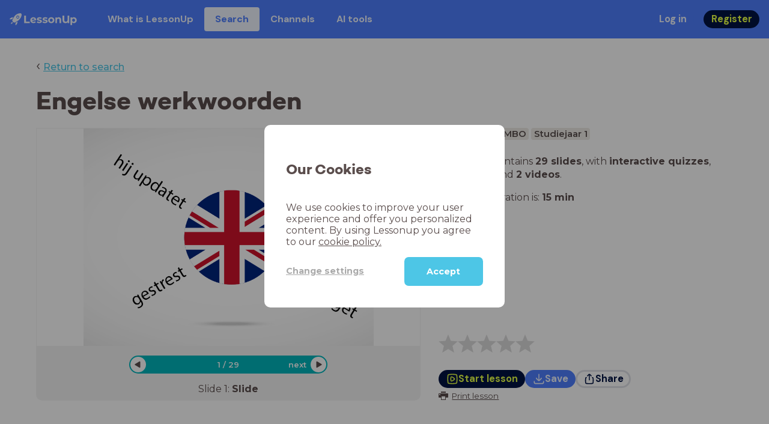

--- FILE ---
content_type: text/html; charset=utf-8
request_url: https://www.lessonup.com/en/lesson/ob4gBkfZiKJCmx8Ww
body_size: 41804
content:

    <!DOCTYPE html>
    <html lang="en">
      <head>
        <meta charset="UTF-8" />
        <meta name="viewport" content="width=device-width, initial-scale=1.0" />
        <meta http-equiv="X-UA-Compatible" content="ie=edge" />
        <meta name="theme-color" content="#4dc6e6" />
        <title data-rh="true">Engelse werkwoorden - LessonUp</title> <meta data-rh="true" name="twitter:site" content="@lessonup"/><meta data-rh="true" name="robots" content="index, noimageindex"/><meta data-rh="true" name="description" content/><meta data-rh="true" property="twitter:card" content="summary"/><meta data-rh="true" property="og:title" content="Engelse werkwoorden"/><meta data-rh="true" property="og:description" content="Les Nederlands van 15 minuten voor MBO"/><meta data-rh="true" property="og:image" content="https://lh3.googleusercontent.com/MqEkG4DMJCS_dOAAMfIttogysSBQHeoqQLtSod0Kw25IekAyNfHq0XpJfLJZjZciFqfRUTZdYzo2UPYVKcsKn6LMB6CFWKAeGgygDVA=w580-h326-c"/> <link data-rh="true" rel="canonical" href="https://www.lessonup.com/en/lesson/ob4gBkfZiKJCmx8Ww"/><link data-rh="true" rel="alternate" href="https://www.lessonup.com/nl/lesson/ob4gBkfZiKJCmx8Ww" hrefLang="nl"/><link data-rh="true" rel="alternate" href="https://www.lessonup.com/en/lesson/ob4gBkfZiKJCmx8Ww" hrefLang="en"/>
        <link rel="icon" type="image/png" href="/search/public/img/favicon.png" />
        <link rel="shortcut icon" href="/search/public/img/favicon.png" />
        
    <link href="https://fonts.googleapis.com/css?family=Montserrat:400,500,600,700|Open+Sans:400,600|Montserrat+Alternates:400,600,700|DM+Sans:400,500,700|Plus+Jakarta+Sans:800&display=fallback" rel="stylesheet" /><link href="/search/public/fonts/primaryFonts.css" rel="stylesheet" /> 
    <link rel="stylesheet" type="text/css" href="/search/public/dist/client.27ab742219bf7372f498.css" />
    <style data-emotion="css-global lrov9u">*{box-sizing:border-box;}a{color:inherit;}h1,h2,h3,h4,h5,h6{font-weight:inherit;}button{background:transparent;border:0;padding:0;}button:not(:disabled){cursor:pointer;}@supports selector(:focus-visible){a:focus-visible,button:focus-visible,input:focus-visible,textarea:focus-visible,select:focus-visible{outline:none;}}a:focus-visible,button:focus-visible,input:focus-visible,textarea:focus-visible,select:focus-visible{outline:2px solid var(--color-new-focus-stroke);}dl,figure{margin:0;}:root{--color-primary-text:#E5FF45;--color-primary-background:#001343;--color-primary-hover:#102969;--color-primary-container-text:#001343;--color-primary-container-background:#E5FF45;--color-primary-container-hover:#CEE63E;--color-secondary-text:#EFF4FF;--color-secondary-background:#4E7FFF;--color-secondary-hover:#7a9fff;--color-secondary-container-text:#4E7FFF;--color-secondary-container-background:#EFF4FF;--color-secondary-container-hover:#DFE8FF;--color-tertiary-text:#5957C9;--color-tertiary-background:#D2D1FF;--color-tertiary-container-text:#6F6EBA;--color-tertiary-container-background:#F4F3FF;--color-surface-text:#001343;--color-surface-background:#FFFFFF;--color-surface-hover:rgba(0, 19, 67, 0.04);--color-surface1-text:#001343;--color-surface-background-1:#F7F5F2;--color-surface2-text:#001343;--color-surface-background-2:#EFEAE5;--color-surface3-text:#001343;--color-surface-background-3:#E7E0D9;--color-surface4-text:#001343;--color-surface-background-4:#DFD5CC;--color-surface5-text:#001343;--color-surface-background-5:#D7CBBF;--color-overlay-text:#FFFFFF;--color-overlay-background:rgba(0, 19, 67, 0.5);--color-overlay-surface-text:#001343;--color-overlay-surface-background:rgba(255, 255, 255, 0.9);--color-outline-background:rgba(0, 19, 67, 0.13);--color-outline-hover:rgba(0, 19, 67, 0.42);--color-error-text:#FDEDED;--color-error-background:#EC484D;--color-error-container-text:#EC484D;--color-error-container-background:#FDEDED;--color-success-text:#E4F3E5;--color-success-background:#4CAF50;--color-success-container-text:#4CAF50;--color-success-container-background:#E4F3E5;--color-warning-text:#FFF5D7;--color-warning-background:#C37C12;--color-warning-container-text:#C37C12;--color-warning-container-background:#FFF5D7;--color-focus-text:#F4EEFF;--color-focus-background:#A64EFF;--color-disabled-text:rgba(0, 19, 67, 0.6);--color-disabled-background:rgba(0, 19, 67, 0.125);--color-disabled-surface-text:#AE977F;--color-disabled-surface-background:rgba(174, 151, 127, 0.1);--color-high-contrast-text:#fff;--color-high-contrast-background:#000;--color-high-contrast-disabled-text:rgba(0,0,0,.5);--color-high-contrast-disabled-background:rgba(0,0,0,.05);--color-ai-text:#FFFFFF;--color-ai-gradient:linear-gradient(135deg, #4E7FFF, #A64EFF);--color-gradient-1:linear-gradient(135deg, #CAD9FF, #B9B8FF);--color-gradient-2:linear-gradient(180deg, rgba(223, 232, 255, 100), rgba(223, 232, 255, 0));--color-loader-skeleton-gradient-start:linear-gradient(90deg, rgba(255, 255, 255, 0), rgba(255, 255, 255, 75), rgba(255, 255, 255, 0));--color-new-surface-stroke:#DFE1E7;--color-new-surface-on:#001343;--color-new-surface-fill:#FFFFFF;--color-new-surface-strokesubjacent:#DFE1E7;--color-new-surface-onSubjacent:#001343;--color-new-surface-fillSubjacent:#EBEDEF;--color-new-surface-fillFeedback:#F5F6F7;--color-new-black-stroke:#474B52;--color-new-black-on:#E4E5E7;--color-new-black-fill:#000000;--color-new-black-strokesubjacent:#53575F;--color-new-black-onSubjacent:#ADB1B8;--color-new-black-fillSubjacent:#303236;--color-new-black-fillFeedback:#242529;--color-new-white-stroke:#D6D8DB;--color-new-white-on:#18191B;--color-new-white-fill:#FFFFFF;--color-new-white-strokesubjacent:#D1D7E0;--color-new-white-onSubjacent:#474B52;--color-new-white-fillSubjacent:#E4E5E7;--color-new-white-fillFeedback:#F0F2F5;--color-new-primary-stroke:#001343;--color-new-primary-on:#E5FF45;--color-new-primary-fill:#001343;--color-new-primary-stroke-subjacent:#001343;--color-new-primary-on-subjacent:#E5FF45;--color-new-primary-fill-subjacent:#00288F;--color-new-primary-fillFeedback:#102969;--color-new-secondary-stroke:#4E7FFF;--color-new-secondary-on:#EFF4FF;--color-new-secondary-fill:#4E7FFF;--color-new-secondary-stroke-subjacent:#4E7FFF;--color-new-secondary-on-subjacent:#EFF4FF;--color-new-secondary-fill-subjacent:#336BFF;--color-new-secondary-fillFeedback:#7A9FFF;--color-new-tertiary-stroke:#D2D1FF;--color-new-tertiary-on:#5957C9;--color-new-tertiary-fill:#D2D1FF;--color-new-tetirary-stroke-subjacent:#D2D1FF;--color-new-tetirary-on-subjacent:#5957C9;--color-new-tertiary-fill-subjacent:#E6E5FF;--color-new-tertiary-fillFeedback:#E1E0FF;--color-new-ai-stroke:#4E7FFF;--color-new-ai-on:#FFFFFF;--color-new-ai-fill:#4E7FFF;--color-new-ai-fillGradient:linear-gradient(135deg, #4E7FFF, #A64EFF);--color-new-ai-stroke-subjacent:#4E7FFF;--color-new-ai-on-subjacent:#FFFFFF;--color-new-ai-fill-subjacent:#336BFF;--color-new-ai-fillFeedback:#7A9FFF;--color-new-negative-stroke:#EC484D;--color-new-negative-on:#EC484D;--color-new-negative-fill:#FFE8ED;--color-new-negative-stroke-subjacent:#EC484D;--color-new-negative-on-subjacent:#EC484D;--color-new-negative-fill-subjacent:#FFCCD7;--color-new-negative-fillFeedback:#FFB2C3;--color-new-positive-stroke:#42A546;--color-new-positive-on:#42A546;--color-new-positive-fill:#ECFFF0;--color-new-positive-stroke-subjacent:#42A546;--color-new-positive-on-subjacent:#42A546;--color-new-positive-fill-subjacent:#D1FFDB;--color-new-positive-fillFeedback:#B8FFC7;--color-new-warning-stroke:#C37C12;--color-new-warning-on:#C37C12;--color-new-warning-fill:#FFF5D7;--color-new-warning-stroke-subjacent:#C37C12;--color-new-warning-on-subjacent:#C37C12;--color-new-warning-fill-subjacent:#FFEEBD;--color-new-warning-fillFeedback:#FFE8A3;--color-new-active-stroke:#C7D8FF;--color-new-active-on:#4E7FFF;--color-new-active-fill:#EFF4FF;--color-new-active-stroke-subjacent:#EFF4FF;--color-new-active-on-subjacent:#4E7FFF;--color-new-active-fill-subjacent:#C7D8FF;--color-new-active-fillFeedback:#DFE8FF;--color-new-disabled-stroke:#DFE1E7;--color-new-disabled-on:#66718E;--color-new-disabled-fill:#DFE1E7;--color-new-disabled-stroke-subjacent:#DFE1E7;--color-new-disabled-on-subjacent:#66718E;--color-new-disabled-fill-subjacent:#DFE1E7;--color-new-disabled-fillFeedback:#DFE1E7;--color-new-focus-stroke:#A64EFF;--color-new-luminocityDark-stroke:#1A1A1A4D;--color-new-luminocityDark-on:#1A1A1AD9;--color-new-luminocityDark-fill:#1A1A1A4D;--color-new-luminocityLight-stroke:#E5E5E54D;--color-new-luminocityLight-on:#E5E5E5D9;--color-new-luminocityLight-fill:#E5E5E54D;--color-new-skeleton-fill:#777D88;}</style><style data-emotion="css sstbqj zfb3pf 119m6lo 1b4p18b 1uj1bkn 1yncu0c pwu84r 17j8dvx 1k9anzb 1k8qijt 1bc4zvp l9rgi3 hpj7dl xjx6ca 3vurgw 1fk9npj 10faasc 145iwns 1ohkngb 1dhfdau">.css-sstbqj{position:absolute;right:30px;top:30px;}.css-zfb3pf{position:relative;}@media print{.css-zfb3pf{display:none;}}.css-119m6lo{height:64px;padding-left:16px;padding-right:16px;display:-webkit-box;display:-webkit-flex;display:-ms-flexbox;display:flex;-webkit-align-items:center;-webkit-box-align:center;-ms-flex-align:center;align-items:center;background-color:var(--color-secondary-background);color:var(--color-secondary-text);}@media (max-width: 1023px){.css-119m6lo .tbv_default,.css-119m6lo .tbv_desktop-only{display:none;}}@media (min-width: 1024px){.css-119m6lo .tbv_mobile-only{display:none;}}.css-1b4p18b{height:40px;display:-webkit-box;display:-webkit-flex;display:-ms-flexbox;display:flex;-webkit-align-items:center;-webkit-box-align:center;-ms-flex-align:center;align-items:center;cursor:pointer;margin-right:32px;}.css-1uj1bkn{fill:currentColor;width:auto;height:20px;}.css-1yncu0c{display:-webkit-box;display:-webkit-flex;display:-ms-flexbox;display:flex;-webkit-flex:1;-ms-flex:1;flex:1;-webkit-align-items:center;-webkit-box-align:center;-ms-flex-align:center;align-items:center;}.css-pwu84r{font-size:1rem;line-height:1.5rem;font-weight:800;font-family:"DM Sans",ui-sans-serif,system-ui;font-style:normal;}.css-pwu84r:is(p),.css-pwu84r p{margin:0;}.css-17j8dvx{display:-webkit-box;display:-webkit-flex;display:-ms-flexbox;display:flex;margin:0;padding:0;}.css-1k9anzb{display:-webkit-inline-box;display:-webkit-inline-flex;display:-ms-inline-flexbox;display:inline-flex;list-style-type:none;margin:0;white-space:nowrap;border-radius:4px;}.css-1k9anzb>*{display:-webkit-box;display:-webkit-flex;display:-ms-flexbox;display:flex;line-height:36px;padding:0 16px;border:2px solid transparent;border-radius:4px;}.css-1k9anzb *:focus-visible{outline:none;border:2px solid var(--color-new-focus-stroke);}.css-1k9anzb a{-webkit-text-decoration:none;text-decoration:none;}.css-1k9anzb:hover{-webkit-text-decoration:underline;text-decoration:underline;}.css-1k8qijt{display:-webkit-inline-box;display:-webkit-inline-flex;display:-ms-inline-flexbox;display:inline-flex;list-style-type:none;margin:0;white-space:nowrap;border-radius:4px;background-color:var(--color-secondary-container-background);color:var(--color-secondary-container-text);}.css-1k8qijt>*{display:-webkit-box;display:-webkit-flex;display:-ms-flexbox;display:flex;line-height:36px;padding:0 16px;border:2px solid transparent;border-radius:4px;}.css-1k8qijt *:focus-visible{outline:none;border:2px solid var(--color-new-focus-stroke);}.css-1k8qijt a{-webkit-text-decoration:none;text-decoration:none;}.css-1k8qijt:hover{-webkit-text-decoration:underline;text-decoration:underline;}.css-1bc4zvp{margin-left:auto;display:-webkit-box;display:-webkit-flex;display:-ms-flexbox;display:flex;-webkit-align-items:center;-webkit-box-align:center;-ms-flex-align:center;align-items:center;}.css-1bc4zvp >*~*{margin-left:16px;}.css-l9rgi3{-webkit-flex-direction:row;-ms-flex-direction:row;flex-direction:row;display:-webkit-box;display:-webkit-flex;display:-ms-flexbox;display:flex;}.css-l9rgi3 >*~*{margin-left:16px!important;}.css-hpj7dl{width:auto;display:-webkit-inline-box;display:-webkit-inline-flex;display:-ms-inline-flexbox;display:inline-flex;-webkit-align-items:center;-webkit-box-align:center;-ms-flex-align:center;align-items:center;-webkit-box-pack:center;-ms-flex-pack:center;-webkit-justify-content:center;justify-content:center;gap:5px;padding:5px 12.5px;border-radius:40px;color:var(--color-new-secondary-on);background:var(--color-new-secondary-fill);background-origin:border-box;border:none;-webkit-text-decoration:none;text-decoration:none;}.css-hpj7dl>svg{-webkit-flex-shrink:0;-ms-flex-negative:0;flex-shrink:0;width:1.25rem;height:1.25rem;}.css-hpj7dl:hover{background:var(--color-new-secondary-fillFeedback);}.css-xjx6ca{font-size:1.015625rem;line-height:1.25rem;font-family:"DM Sans",ui-sans-serif,system-ui;font-weight:700;font-style:normal;margin:0;display:-webkit-box;display:-webkit-flex;display:-ms-flexbox;display:flex;-webkit-align-items:center;-webkit-box-align:center;-ms-flex-align:center;align-items:center;-webkit-box-pack:center;-ms-flex-pack:center;-webkit-justify-content:center;justify-content:center;overflow:hidden;position:relative;}.css-3vurgw{overflow:hidden;text-overflow:ellipsis;white-space:nowrap;opacity:1;}.css-1fk9npj{width:auto;display:-webkit-inline-box;display:-webkit-inline-flex;display:-ms-inline-flexbox;display:inline-flex;-webkit-align-items:center;-webkit-box-align:center;-ms-flex-align:center;align-items:center;-webkit-box-pack:center;-ms-flex-pack:center;-webkit-justify-content:center;justify-content:center;gap:5px;padding:5px 12.5px;border-radius:40px;color:var(--color-new-primary-on);background:var(--color-new-primary-fill);background-origin:border-box;border:none;-webkit-text-decoration:none;text-decoration:none;}.css-1fk9npj>svg{-webkit-flex-shrink:0;-ms-flex-negative:0;flex-shrink:0;width:1.25rem;height:1.25rem;}.css-1fk9npj:hover{background:var(--color-new-primary-fillFeedback);}.css-10faasc{margin-left:8px;display:none;}@media (max-width: 1023px){.css-10faasc{display:block;}}.css-145iwns{width:auto;display:-webkit-inline-box;display:-webkit-inline-flex;display:-ms-inline-flexbox;display:inline-flex;-webkit-align-items:center;-webkit-box-align:center;-ms-flex-align:center;align-items:center;-webkit-box-pack:center;-ms-flex-pack:center;-webkit-justify-content:center;justify-content:center;gap:5px;padding:5px;border-radius:40px;color:var(--color-new-secondary-on);background:var(--color-new-secondary-fill);background-origin:border-box;border:none;-webkit-text-decoration:none;text-decoration:none;}.css-145iwns>svg{-webkit-flex-shrink:0;-ms-flex-negative:0;flex-shrink:0;width:1.25rem;height:1.25rem;}.css-145iwns:hover{background:var(--color-new-secondary-fillFeedback);}.css-1ohkngb{width:auto;display:-webkit-inline-box;display:-webkit-inline-flex;display:-ms-inline-flexbox;display:inline-flex;-webkit-align-items:center;-webkit-box-align:center;-ms-flex-align:center;align-items:center;-webkit-box-pack:center;-ms-flex-pack:center;-webkit-justify-content:center;justify-content:center;gap:5px;padding:2.5px 10px;border-radius:40px;color:var(--color-new-surface-on);background:var(--color-new-surface-fill);background-origin:border-box;border:2.5px solid var(--color-new-surface-stroke);-webkit-text-decoration:none;text-decoration:none;}.css-1ohkngb>svg{-webkit-flex-shrink:0;-ms-flex-negative:0;flex-shrink:0;width:1.25rem;height:1.25rem;}.css-1ohkngb:hover{background:var(--color-new-surface-fillFeedback);}.css-1dhfdau{background-color:var(--color-secondary-background);color:var(--color-secondary-text);}</style>
   
    
    <!-- Google Tag Manager -->
    <script nonce="5cdabba4-1e44-4aea-bb07-a9db5d935263">
      (function (w, d, s, l, i) {
        w[l] = w[l] || [];
        w[l].push({ 'gtm.start': new Date().getTime(), event: 'gtm.js' });
        var f = d.getElementsByTagName(s)[0],
          j = d.createElement(s),
          dl = l != 'dataLayer' ? '&l=' + l : '';
        j.async = true;
        j.src = 'https://www.googletagmanager.com/gtm.js?id=' + i + dl;
        f.parentNode.insertBefore(j, f);
      })(window, document, 'script', 'dataLayer', 'GTM-N3SLDFQ');
    </script>
    <!-- End Google Tag Manager -->
  
    
    <!-- Global site tag (gtag.js) - Google Analytics -->
    <script nonce="5cdabba4-1e44-4aea-bb07-a9db5d935263" async src="https://www.googletagmanager.com/gtag/js?id=G-DBSWZ6Z27F"></script>
    <script nonce="5cdabba4-1e44-4aea-bb07-a9db5d935263">
      window.dataLayer = window.dataLayer || [];
      function gtag() {
        dataLayer.push(arguments);
      }
      gtag('js', new Date());
    </script>
  
  
      </head>
      <body>
        <!-- Google Tag Manager (noscript) -->
        <noscript
          ><iframe
            src="https://www.googletagmanager.com/ns.html?id=GTM-N3SLDFQ"
            height="0"
            width="0"
            style="display:none;visibility:hidden"
          ></iframe
        ></noscript>
        <!-- End Google Tag Manager (noscript) -->
        <div id="app" class="wrap-inner"><link rel="preload" as="image" href="/search/public/img/icons/black/clock.png"/><link rel="preload" as="image" href="https://lh3.googleusercontent.com/ldQUUnstTO6S55J6zxVl-k8SxNZLlIegopnJMXLDAi3O9-2X2UmHbFVuAEjoK5R2tN1kiFcq2FfoiwTY3DSOlwgz6ph22Q=s42"/><link rel="preload" as="image" href="https://lh3.googleusercontent.com/8rXvncEoMUGuOcxDciiOaHTWMb8_b8yH0XFvj--Jv9PCfImfAwow6Ok6ohGLcJ0G1_t6MR29eXs3DuyPU-GM-DVv2xniketj22-MN6k=s42"/><!--$--><div id="searchToastContainer" class="css-sstbqj"><section class="Toastify" aria-live="polite" aria-atomic="false" aria-relevant="additions text" aria-label="Notifications Alt+T"></section></div><div class="h-100"><div class="nav-bar css-zfb3pf"><nav class="css-119m6lo"><a href="/site/en" class="css-1b4p18b"><svg xmlns="http://www.w3.org/2000/svg" width="181" height="32" fill="none" viewBox="0 0 181 32" class="css-1uj1bkn"><path fill="currentColor" d="M8.1 25.6c.2-.8 0-1.3-.2-1.5-.2-.3-.7-.4-1.5-.2-2.6.7-2.9 4-3 4.6.7 0 4-.3 4.7-2.9M8 13.4l1.4-2.5c-1.9-.2-5.4.2-9.4 4.3l1.5 1.5s3.1-1 5.2-.5zM18.6 24l-2.8 1.3c.5 2-.5 5.2-.5 5.2l1.5 1.5c4-4 4.5-7.5 4.3-9.4z"></path><path fill="currentColor" fill-rule="evenodd" d="M22.2 9.8a.8.8 0 0 1-1.1 0 .8.8 0 1 1 1 0Zm1.2-1.2a2.5 2.5 0 0 0-3.6 0 2.5 2.5 0 1 0 3.6 0" clip-rule="evenodd"></path><path fill="currentColor" fill-rule="evenodd" d="M24.4 13.2a4 4 0 0 1-5.6 0 4 4 0 1 1 5.6 0M31 1c-.7-.7-1.8-1-3.2-1a21.5 21.5 0 0 0-16.3 10.2A39 39 0 0 0 7 19.6a7.8 7.8 0 0 0 .6 1.5 9 9 0 0 0 1.4 2 8.3 8.3 0 0 0 3.5 2 29.7 29.7 0 0 0 5.5-2.4 39 39 0 0 0 7-4.8c6.6-6.5 8.4-14.5 6-16.9" clip-rule="evenodd"></path><path fill="currentColor" d="M174.4 18.6c0-2.6-1.7-4.2-3.9-4.2s-3.8 1.6-3.8 4.2 1.7 4.2 3.8 4.2c2.2 0 4-1.6 4-4.2Zm4.5 0c0 4.8-3.3 7.8-7.6 7.8-1.9 0-3.4-.6-4.6-1.8v7h-4.4V11h4.2v1.8c1.1-1.3 2.8-2 4.8-2 4.3 0 7.6 3 7.6 7.8M159 6.5v19.7h-4.5v-2.4c-1.3 1.8-3.4 2.7-6 2.7-4.5 0-7.4-3-7.4-8.5V6.5h4.6v11.4c0 3.2 1.7 4.7 4.1 4.7 2.7 0 4.6-1.6 4.6-5V6.5h4.5Zm-21.6 11v8.7H133v-8c0-2.5-1.1-3.6-3-3.6-2.2 0-3.7 1.3-3.7 4.1v7.5H122V11h4.2v1.8c1.2-1.3 3-2 5-2 3.6 0 6.3 2.1 6.3 6.7ZM115 18.6c0-2.6-1.7-4.2-4-4.2-2.1 0-3.8 1.6-3.8 4.2s1.7 4.2 3.9 4.2 3.8-1.6 3.8-4.2Zm-12.3 0c0-4.5 3.5-7.8 8.4-7.8 4.8 0 8.3 3.3 8.3 7.8 0 4.6-3.5 7.8-8.3 7.8-4.9 0-8.4-3.2-8.4-7.8m-15.1 6.2 1.5-3.2c1.4 1 3.4 1.5 5.3 1.5 2 0 2.8-.5 2.8-1.4 0-2.5-9.2 0-9.2-6 0-2.9 2.6-4.9 7-4.9 2.1 0 4.4.5 5.9 1.3l-1.5 3.2c-1.5-.9-3-1.2-4.4-1.2-2 0-2.8.7-2.8 1.4 0 2.6 9.2.1 9.2 6.1 0 2.8-2.7 4.8-7.2 4.8a13 13 0 0 1-6.6-1.6m-15.2 0 1.5-3.2a9 9 0 0 0 5.2 1.5c2 0 2.8-.5 2.8-1.4 0-2.5-9.1 0-9.1-6 0-2.9 2.6-4.9 7-4.9 2 0 4.4.5 5.8 1.3l-1.4 3.2c-1.5-.9-3-1.2-4.4-1.2-2 0-2.8.7-2.8 1.4 0 2.6 9.1.1 9.1 6.1 0 2.8-2.6 4.8-7.1 4.8a13 13 0 0 1-6.6-1.6m-13-6.6 7.4-1.5a3.6 3.6 0 0 0-3.6-2.6c-2.2 0-3.7 1.5-3.8 4Zm8.2 3.2L70 24q-2.1 2.4-6.3 2.4c-5.2 0-8.6-3.3-8.6-7.8s3.4-7.8 8.1-7.8c4.3 0 7.8 2.8 7.8 7.7l-11.2 2.1c.7 1.5 2 2.3 4 2.3 1.7 0 2.8-.5 3.8-1.5M39.1 6.5h4.6v16h9.9v3.7H39V6.5Z"></path></svg></a><div class="css-1yncu0c"><div class="tbv_default"><div class="css-pwu84r"><ul class="TopBarItemList css-17j8dvx"><li class="css-1k9anzb"><a href="/site/en/teachers">What is LessonUp</a></li><li class="css-1k8qijt"><a href="/en/lessons/us">Search</a></li><li class="css-1k9anzb"><a href="/en/channels">Channels</a></li><li class="css-1k9anzb"><a href="/en/app/ai-tools">AI tools</a></li></ul></div></div><div class="TopBarRight css-1bc4zvp"><div class="tbv_default"><div class="css-l9rgi3"><button class="css-hpj7dl"><span class="css-xjx6ca"><div class="css-3vurgw">Log in</div></span></button><button class="css-1fk9npj"><span class="css-xjx6ca"><div class="css-3vurgw">Register</div></span></button></div></div></div></div><div class="css-10faasc"><button class="css-145iwns"><svg xmlns="http://www.w3.org/2000/svg" width="24" height="24" fill="none" viewBox="0 0 24 24"><path stroke="currentColor" stroke-linecap="round" stroke-linejoin="round" stroke-width="2" d="M2.742 4.5h18.516M2.742 12h18.516M2.742 19.5h18.516"></path></svg></button></div></nav></div><div class="app-layout"><div class="app-layout-content"><div><div class="lesson-page-section page-center lesson-page-view"><div class="lesson-page__back"><span class="lesson-page__back-arrow">‹</span><a class="link-prominent" href="/en/lessons/">Return to search</a></div><div class="lesson-overview"><h1 class="ui-heading ui-heading--h0 lesson-overview__title">Engelse werkwoorden</h1><div class="lesson-preview" tabindex="0"><div class="lesson-preview__player-container"><div class="relative"><div class="lesson-preview__player"><div class="pin-view"><div id="slide" data-allow-image-zoom="0" class="pin-container view-mode slide-color-1 slide-layout-3 has-image "><div class="slide-color-1 slide-layout-3 has-image content-background"></div><div data-component-id="image" comp-remote-event="click" class="image opacity-100" style="background-image:url(https://lh3.googleusercontent.com/B6jAWEtBzuST1Fvjhp03VwoZFOU1W42V0iHiULlfvKd-gB7-b_sa4AOqap-_hzhlO8YsiO39fWqYeFkp9j-p4nY1oczKsInJB_QYC1I=s1280)"></div><div data-component-id="image2" comp-remote-event="click" class="image2 opacity-100"></div><div class="view-components"></div></div></div><div class="lesson-preview__player-nav"><div class="player-nav-button player-nav-button-left"><button class="button-unstyled lesson-preview__player-navbutton"><svg viewBox="0 0 9 12" class="arrow-left" width="10" height="12"><path d="M7.486.909L.429 5.143a1 1 0 000 1.714l7.057 4.234A1 1 0 009 10.234V1.766A1 1 0 007.486.91z" fill="currentColor" fill-rule="evenodd"></path></svg></button></div><div class="lesson-preview__player-nav-count"><span>1<!-- --> / <!-- -->29</span></div><div class="player-nav-button player-nav-button-right clickable"><span class="navigation-text-button">next</span><button class="button-unstyled lesson-preview__player-navbutton"><svg viewBox="0 0 9 12" class="arrow-right" width="10" height="12"><path d="M1.514.909l7.057 4.234a1 1 0 010 1.714l-7.057 4.234A1 1 0 010 10.234V1.766A1 1 0 011.514.91z" fill="currentColor" fill-rule="evenodd"></path></svg></button></div></div></div><div class="lesson-preview__slide-info"><span>Slide <!-- -->1<!-- -->: <strong>Slide</strong></span></div></div></div><div class="lesson-preview__content"><div class="lesson-overview-meta"><div><div class="ui-tags lesson-overview-meta-section"><span title="Nederlands" class="ui-tag ui-tag--large bg-warm-gray">Nederlands</span><span title="MBO" class="ui-tag ui-tag--large bg-warm-gray">MBO</span><span title="Studiejaar 1" class="ui-tag ui-tag--large bg-warm-gray">Studiejaar 1</span></div><div class="lesson-overview-meta-section"><div class="lesson-overview-meta__description "><p>This lesson contains <strong>29 slides</strong>, <!-- -->with<!-- --> <span><strong>interactive quizzes</strong>, <strong>text slides</strong> and <strong>2 videos</strong></span>.</p></div><span class="lesson-overview-meta__duration"><span class="lesson-overview-meta__icon"><img src="/search/public/img/icons/black/clock.png" alt="time-icon"/></span>Lesson duration is: <strong>15<!-- --> <!-- -->min</strong></span></div></div><div class="lesson-overview-meta-action-section"><div class="feedback_bar lesson-overview-meta-section" style="font-size:2em"><svg xmlns="http://www.w3.org/2000/svg" version="1.1" viewBox="0 0 222 210" class="feedback_bar__star feedback_bar__star--sizing-to-font feedback_bar__star--animations" fill="#dcdbdc"><path d="M179.46 209.73l-68.28-41.51-68.107 41.79 18.381-77.77L.661 80.38 80.3 73.835 110.84-.009l30.838 73.717 79.665 6.222-60.58 52.11z" stroke="none" stroke-width="10" fill="#dcdbdc" class="svg_star_path"></path></svg><svg xmlns="http://www.w3.org/2000/svg" version="1.1" viewBox="0 0 222 210" class="feedback_bar__star feedback_bar__star--sizing-to-font feedback_bar__star--animations" fill="#dcdbdc"><path d="M179.46 209.73l-68.28-41.51-68.107 41.79 18.381-77.77L.661 80.38 80.3 73.835 110.84-.009l30.838 73.717 79.665 6.222-60.58 52.11z" stroke="none" stroke-width="10" fill="#dcdbdc" class="svg_star_path"></path></svg><svg xmlns="http://www.w3.org/2000/svg" version="1.1" viewBox="0 0 222 210" class="feedback_bar__star feedback_bar__star--sizing-to-font feedback_bar__star--animations" fill="#dcdbdc"><path d="M179.46 209.73l-68.28-41.51-68.107 41.79 18.381-77.77L.661 80.38 80.3 73.835 110.84-.009l30.838 73.717 79.665 6.222-60.58 52.11z" stroke="none" stroke-width="10" fill="#dcdbdc" class="svg_star_path"></path></svg><svg xmlns="http://www.w3.org/2000/svg" version="1.1" viewBox="0 0 222 210" class="feedback_bar__star feedback_bar__star--sizing-to-font feedback_bar__star--animations" fill="#dcdbdc"><path d="M179.46 209.73l-68.28-41.51-68.107 41.79 18.381-77.77L.661 80.38 80.3 73.835 110.84-.009l30.838 73.717 79.665 6.222-60.58 52.11z" stroke="none" stroke-width="10" fill="#dcdbdc" class="svg_star_path"></path></svg><svg xmlns="http://www.w3.org/2000/svg" version="1.1" viewBox="0 0 222 210" class="feedback_bar__star feedback_bar__star--sizing-to-font feedback_bar__star--animations" fill="#dcdbdc"><path d="M179.46 209.73l-68.28-41.51-68.107 41.79 18.381-77.77L.661 80.38 80.3 73.835 110.84-.009l30.838 73.717 79.665 6.222-60.58 52.11z" stroke="none" stroke-width="10" fill="#dcdbdc" class="svg_star_path"></path></svg></div><div class="lesson-overview-meta__buttons lesson-overview-meta-section"><div><button class="css-1fk9npj"><svg xmlns="http://www.w3.org/2000/svg" width="24" height="24" fill="none" viewBox="0 0 24 24"><path stroke="currentColor" stroke-linecap="round" stroke-linejoin="round" stroke-width="2" d="M3.273 19.33c.078.72.65 1.292 1.37 1.37 2.353.258 4.818.611 7.357.611s5.004-.353 7.358-.61a1.55 1.55 0 0 0 1.369-1.37c.251-2.345.584-4.801.584-7.331s-.333-4.986-.584-7.33a1.55 1.55 0 0 0-1.37-1.37c-2.353-.258-4.818-.611-7.357-.611s-5.004.353-7.358.61c-.72.08-1.291.65-1.369 1.37C3.022 7.014 2.69 9.47 2.69 12s.333 4.986.584 7.33"></path><path stroke="currentColor" stroke-linecap="round" stroke-linejoin="round" stroke-width="2" d="M8.78 12c0 .844.144 2.057.283 3.029.123.864.977 1.418 1.8 1.125 1.973-.702 3.814-1.782 5.08-3.402a1.22 1.22 0 0 0 0-1.504c-1.266-1.62-3.107-2.7-5.08-3.402-.823-.293-1.677.261-1.8 1.125-.14.972-.284 2.185-.284 3.029"></path></svg><span class="css-xjx6ca"><div class="css-3vurgw">Start lesson</div></span></button></div><button class="css-hpj7dl"><svg xmlns="http://www.w3.org/2000/svg" width="24" height="24" fill="none" viewBox="0 0 24 24" class="icon"><path stroke="currentColor" stroke-linecap="round" stroke-linejoin="round" stroke-width="2" d="M2.728 16.908v1.427a2.853 2.853 0 0 0 2.853 2.852H18.42a2.853 2.853 0 0 0 2.852-2.852v-1.427M7.044 10.485c.972 1.789 2.42 3.419 4.285 4.546.413.25.93.25 1.342 0 1.865-1.128 3.312-2.758 4.284-4.546M12 15.218V2.813"></path></svg><span class="css-xjx6ca"><div class="css-3vurgw"><span>Save</span></div></span></button><button class="css-1ohkngb"><svg xmlns="http://www.w3.org/2000/svg" width="24" height="24" fill="none" viewBox="0 0 24 24"><path stroke="currentColor" stroke-linecap="round" stroke-linejoin="round" stroke-width="2" d="M5.961 9.158a1.56 1.56 0 0 0-1.374 1.372 39.2 39.2 0 0 0 0 9.114 1.56 1.56 0 0 0 1.374 1.372c3.087.343 8.99.343 12.078 0a1.56 1.56 0 0 0 1.374-1.372 39.2 39.2 0 0 0 0-9.114 1.56 1.56 0 0 0-1.374-1.372M12 13.898V2.727m3.533 3.031c-1.074-1.356-1.805-1.987-2.894-2.813a1.04 1.04 0 0 0-1.277 0c-1.09.826-1.82 1.457-2.894 2.813"></path></svg><span class="css-xjx6ca"><div class="css-3vurgw">Share</div></span></button></div><div class="lesson-overview-meta__sub-buttons lesson-overview-meta-section"><button type="button" class="text-button-comp fg-text print-button"><svg viewBox="0 0 32 32" class="icon" fill="currentcolor"><path d="M8 2h16v4H8V2zM30 8H2c-1.1 0-2 .9-2 2v10c0 1.1.9 2 2 2h6v8h16v-8h6c1.1 0 2-.9 2-2V10c0-1.1-.9-2-2-2zM4 14a2 2 0 11-.001-3.999A2 2 0 014 14zm18 14H10V18h12v10z"></path></svg>Print lesson</button></div></div></div></div></div><div class="lesson-overview-introduction"><div class="lesson-overview-introduction-text"></div></div><div><h2 class="ui-heading ui-heading--h1">Items in this lesson</h2><div class="lesson-overview-pins lesson-overview-pin-grid"><div class="pin-flow-40"><div class="pin-wrapper"><div class="pin-view lesson-overview-pin thumbPreview"><div id="slide" data-allow-image-zoom="0" class="pin-container view-mode slide-color-1 slide-layout-3 has-image "><div class="slide-color-1 slide-layout-3 has-image content-background"></div><div data-component-id="image" comp-remote-event="click" class="image opacity-100" style="background-image:url(https://lh3.googleusercontent.com/B6jAWEtBzuST1Fvjhp03VwoZFOU1W42V0iHiULlfvKd-gB7-b_sa4AOqap-_hzhlO8YsiO39fWqYeFkp9j-p4nY1oczKsInJB_QYC1I=s250)"></div><div data-component-id="image2" comp-remote-event="click" class="image2 opacity-100"></div><div class="view-components"></div></div></div><h4 class="ui-heading ui-heading--h3 lesson-overview-pin-title">Slide <!-- -->1<!-- --> -<!-- --> <!-- -->Slide</h4></div><div class="pin-wrapper"><div class="pin-view lesson-overview-pin thumbPreview"><div id="wordweb" data-allow-image-zoom="0" class="pin-container view-mode wordweb-color-2 wordweb-layout-1  "><div class="wordweb-color-2 wordweb-layout-1  content-background"></div><div data-component-id="image" comp-remote-event="click" class="image opacity-100"></div><div class="balloons"><div style="left:44%;top:15%" class="balloon arrow-left"><svg viewBox="0 0 512 512" class="svg-icon tuutje"><path d="M 1 1 H 510 L 1 510 H 1"></path></svg></div><div style="left:67.33500000000001%;top:23.787%" class="balloon arrow-left"><svg viewBox="0 0 512 512" class="svg-icon tuutje"><path d="M 1 1 H 510 L 1 510 H 1"></path></svg></div><div style="left:77%;top:45%" class="balloon arrow-left"><svg viewBox="0 0 512 512" class="svg-icon tuutje"><path d="M 1 1 H 510 L 1 510 H 1"></path></svg></div><div style="left:67.33500000000001%;top:66.213%" class="balloon arrow-left"><svg viewBox="0 0 512 512" class="svg-icon tuutje"><path d="M 1 1 H 510 L 1 510 H 1"></path></svg></div><div style="left:44%;top:75%" class="balloon arrow-right"><svg viewBox="0 0 512 512" class="svg-icon tuutje"><path d="M 1 1 H 510 L 1 510 H 1"></path></svg></div><div style="left:20.665%;top:66.213%" class="balloon arrow-right"><svg viewBox="0 0 512 512" class="svg-icon tuutje"><path d="M 1 1 H 510 L 1 510 H 1"></path></svg></div><div style="left:11%;top:45%" class="balloon arrow-right"><svg viewBox="0 0 512 512" class="svg-icon tuutje"><path d="M 1 1 H 510 L 1 510 H 1"></path></svg></div><div style="left:20.665%;top:23.787%" class="balloon arrow-right"><svg viewBox="0 0 512 512" class="svg-icon tuutje"><path d="M 1 1 H 510 L 1 510 H 1"></path></svg></div></div><div class="view-components"></div><div id="word" class="font-size-80">Geef eens voorbeelden van <br>Engelse werkwoorden</div></div></div><h4 class="ui-heading ui-heading--h3 lesson-overview-pin-title">Slide <!-- -->2<!-- --> -<!-- --> <!-- -->Mind map</h4></div><div class="pin-wrapper"><div class="pin-view lesson-overview-pin thumbPreview"><div id="slide" data-allow-image-zoom="1" style="background-color:#ffc7c7;color:#000000" class="pin-container view-mode  slide-layout-2  "><div class=" slide-layout-2  content-background"></div><div data-component-id="image" comp-remote-event="click" class="image opacity-100"></div><div data-component-id="image2" comp-remote-event="click" class="image2 opacity-100"></div><div id="text1" class="text text-comp text1 text-align-1 font-size-100 font-undefined"><div class="text-inner"><b>Lesdoel</b></div></div><div id="text2" class="text text-comp text2 text-align-1 font-size-60 font-undefined"><div class="text-inner">Na deze les ken je de regels rondom de vervoeging van Engelse werkwoorden in het Nederlands.&nbsp;</div></div><div class="view-components"></div></div></div><h4 class="ui-heading ui-heading--h3 lesson-overview-pin-title">Slide <!-- -->3<!-- --> -<!-- --> <!-- -->Slide</h4></div><div class="pin-wrapper"><div class="pin-view lesson-overview-pin thumbPreview"><div id="slide" data-allow-image-zoom="1" style="background-color:#ffc7c7;color:#000000" class="pin-container view-mode  slide-layout-2  "><div class=" slide-layout-2  content-background"></div><div data-component-id="image" comp-remote-event="click" class="image opacity-100"></div><div data-component-id="image2" comp-remote-event="click" class="image2 opacity-100"></div><div id="text1" class="text text-comp text1 text-align-2 font-size-100 font-undefined"><div class="text-inner"><b>Regels</b></div></div><div id="text2" class="text text-comp text2 text-align-2 font-size-60 font-undefined"><div class="text-inner">Engelse werkwoorden vervoeg je net zoals Nederlandse werkwoorden. Bij lastige werkwoorden (zoals woorden als pushen) ga je uit van de klank.<div><div><br /></div><div>Bij verleden tijd en voltooid deelwoord ga je uit van de regels van het taxikofschip (of 't fokschaap x c.q. 't sexy fokschaap).&nbsp;<br /><div><br /></div></div></div></div></div><div class="view-components"></div></div></div><h4 class="ui-heading ui-heading--h3 lesson-overview-pin-title">Slide <!-- -->4<!-- --> -<!-- --> <!-- -->Slide</h4></div><div class="pin-wrapper"><div class="pin-view lesson-overview-pin thumbPreview"><div class="video-thumb playerWrapper" style="background-image:url(https://i.ytimg.com/vi/AdE372ur0Xk/default.jpg)"><div class="icon icon-color icon-youtube"></div></div></div><h4 class="ui-heading ui-heading--h3 lesson-overview-pin-title">Slide <!-- -->5<!-- --> -<!-- --> <!-- -->Video</h4></div><div class="pin-wrapper"><div class="pin-view lesson-overview-pin thumbPreview"><div id="slide" data-allow-image-zoom="1" class="pin-container view-mode slide-color-1 slide-layout-2  "><div class="slide-color-1 slide-layout-2  content-background"></div><div data-component-id="image" comp-remote-event="click" class="image opacity-100"></div><div data-component-id="image2" comp-remote-event="click" class="image2 opacity-100"></div><div id="text1" class="text text-comp text1 text-align-2 font-size-80 font-undefined"><div class="text-inner">Spelling Engelse ww<br /></div></div><div id="text2" class="text text-comp text2 text-align-2 font-size-50 font-undefined"><div class="text-inner"><p>Engelse werkwoorden vervoeg je in het Nederlands net als de zwakke werkwoorden:&nbsp;</p><p>- <strong><font color="#008040">tegenwoordige tijd</font>:</strong>&nbsp;&nbsp;&nbsp;&nbsp;&nbsp;&nbsp;&nbsp;&nbsp;&nbsp;&nbsp; ik-vorm, ik-vorm + t&nbsp; &nbsp; &nbsp; &nbsp; haal -en van hele ww.</p><p>- <font color="#1418ff"><strong>verleden</strong> <strong>tijd</strong>:</font>&nbsp;&nbsp;&nbsp;&nbsp;&nbsp;&nbsp;&nbsp;&nbsp;&nbsp;&nbsp;&nbsp;&nbsp;&nbsp;&nbsp;&nbsp;&nbsp;&nbsp;&nbsp;&nbsp;&nbsp;&nbsp;&nbsp;&nbsp;&nbsp; 't sexy fokschaap:&nbsp;&nbsp;&nbsp;&nbsp;&nbsp;&nbsp;&nbsp;&nbsp;&nbsp; ik-vorm + te(n) of de(n)</p><p>- <font color="#c507af"><strong>voltooid</strong> <strong>deelwoord</strong>:</font>&nbsp;&nbsp;&nbsp;&nbsp;&nbsp;&nbsp;&nbsp;&nbsp;&nbsp; &nbsp;'t sexy fokschaap:&nbsp; &nbsp; &nbsp; &nbsp; &nbsp; &nbsp;+t / +d</p><p><br /></p><p><font color="#008040">Ik jog - hij jog<strong>t</strong> - wij joggen</font>&nbsp;&nbsp;&nbsp;&nbsp; <font color="#1418ff">ik jog<strong>de</strong> - wij jog<strong>den</strong></font>&nbsp;&nbsp;&nbsp;&nbsp;&nbsp;&nbsp;&nbsp;&nbsp;&nbsp;&nbsp;&nbsp;<font color="#c507af">&nbsp;&nbsp; wij hebben gejog<strong>d</strong></font></p><p><font color="#008040">ik race - hij race<strong>t</strong> - wij racen</font>&nbsp;&nbsp; <font color="#1418ff">ik race<strong>te</strong> - wij race<strong>ten</strong></font>&nbsp;&nbsp;&nbsp;&nbsp;&nbsp;&nbsp;&nbsp;&nbsp;&nbsp;&nbsp; <font color="#c507af">wij hebben gerace<strong>t</strong></font></p></div></div><div class="view-components"></div></div></div><h4 class="ui-heading ui-heading--h3 lesson-overview-pin-title">Slide <!-- -->6<!-- --> -<!-- --> <!-- -->Slide</h4></div><div class="pin-wrapper"><div class="pin-view lesson-overview-pin thumbPreview"><div id="slide" data-allow-image-zoom="0" class="pin-container view-mode slide-color-1 slide-layout-4 has-image "><div class="slide-color-1 slide-layout-4 has-image content-background"></div><div data-component-id="image" comp-remote-event="click" class="image opacity-100" style="background-image:url(https://lh3.googleusercontent.com/rpzN_LKI-JJgtVZy_IWxDcgCcNFyivkf5XDz_KC6s25cYnG5Byyrui1w8tPVozXguMRkXwmHhTXykIsPzGFpW6ASKTr1rbYVBgQ34w=s250)"></div><div data-component-id="image2" comp-remote-event="click" class="image2 opacity-100"></div><div id="text1" class="text text-comp text1 text-align-2 font-size-50 font-undefined"><div class="text-inner">Haal de -n eraf voor TT en voeg de gebruikelijke uitgang toe<div>Haal de -en eraf voor VT en VD en gebruik het x-kofschip.</div></div></div><div class="view-components"></div></div></div><h4 class="ui-heading ui-heading--h3 lesson-overview-pin-title">Slide <!-- -->7<!-- --> -<!-- --> <!-- -->Slide</h4></div><div class="pin-wrapper"><div class="pin-view lesson-overview-pin thumbPreview"><div id="slide" data-allow-image-zoom="0" class="pin-container view-mode slide-color-1 slide-layout-4 has-image "><div class="slide-color-1 slide-layout-4 has-image content-background"></div><div data-component-id="image" comp-remote-event="click" class="image opacity-100" style="background-image:url(https://lh3.googleusercontent.com/-ZKnN-EIHomtectuZlw9YTb1lNTShDtA9eL7z4oVc15y_DQ6XsoUFl4jEjzgA8oL9jKD8ok45BDZGXZ1bN_bRiSKEecIxVSTDzVDk3Y=s250)"></div><div data-component-id="image2" comp-remote-event="click" class="image2 opacity-100"></div><div id="text1" class="text text-comp text1 text-align-2 font-size-40 font-undefined"><div class="text-inner"><div>De ik-vorm krijgt geen dubbele medeklinker!&nbsp;</div>Haal de -en van het hele werkwoord en kijk dan naar laatste letter bij vt en vd.</div></div><div class="view-components"></div></div></div><h4 class="ui-heading ui-heading--h3 lesson-overview-pin-title">Slide <!-- -->8<!-- --> -<!-- --> <!-- -->Slide</h4></div><div class="pin-wrapper"><div class="pin-view lesson-overview-pin thumbPreview"><div class="video-thumb playerWrapper" style="background-image:url(https://i.ytimg.com/vi/H_RHEygmL2k/default.jpg)"><div class="icon icon-color icon-youtube"></div></div></div><h4 class="ui-heading ui-heading--h3 lesson-overview-pin-title">Slide <!-- -->9<!-- --> -<!-- --> <!-- -->Video</h4></div><div class="pin-wrapper"><div class="pin-view lesson-overview-pin thumbPreview"><div id="question" data-allow-image-zoom="0" style="background-color:#800080;color:#ffffff" class="pin-container view-mode  question-layout-1  "><div class=" question-layout-1  content-background"></div><div id="title" class="question text-align-undefined font-size-60"> <span>Engelse werkwoorden</span><br/><span>Vervoeg op de juiste manier in de persoonsvorm verleden tijd</span><br/><span>Romy en Marie (racen) </span><br/></div><div class="component-area"><div class="scale-up"><div class="view-components"></div></div></div><div id="answers" class="show-in-fullscreen"><div class="answer answer1 default" data-role="select-answer" data-nr="1"><div class="inner"><div translate="no" class="nr ">A</div><div class="answer-text font-size-60">raceten</div></div></div><div class="answer answer2 default" data-role="select-answer" data-nr="2"><div class="inner"><div translate="no" class="nr ">B</div><div class="answer-text font-size-60">racetten</div></div></div><div class="answer answer3 default" data-role="select-answer" data-nr="3"><div class="inner"><div translate="no" class="nr ">C</div><div class="answer-text font-size-60">raceden</div></div></div></div></div></div><h4 class="ui-heading ui-heading--h3 lesson-overview-pin-title">Slide <!-- -->10<!-- --> -<!-- --> <!-- -->Quiz</h4></div><div class="pin-wrapper"><div class="pin-view lesson-overview-pin thumbPreview"><div id="question" data-allow-image-zoom="0" style="background-color:#800080;color:#ffffff" class="pin-container view-mode  question-layout-1  "><div class=" question-layout-1  content-background"></div><div id="title" class="question text-align-undefined font-size-80"> <span>Vervoeging Engelse werkwoorden</span><br/><span>Kies de juiste schrijfwijze:</span><br/><span>Inloggen - </span><br/></div><div class="component-area"><div class="scale-up"><div class="view-components"></div></div></div><div id="answers" class="show-in-fullscreen"><div class="answer answer1 default" data-role="select-answer" data-nr="1"><div class="inner"><div translate="no" class="nr ">A</div><div class="answer-text font-size-60">Bob logt in en downloadt een document.</div></div></div><div class="answer answer2 default" data-role="select-answer" data-nr="2"><div class="inner"><div translate="no" class="nr ">B</div><div class="answer-text font-size-60">Bob logd in en download een document.


</div></div></div><div class="answer answer3 default" data-role="select-answer" data-nr="3"><div class="inner"><div translate="no" class="nr ">C</div><div class="answer-text font-size-60">Bob logt in en download een document.

</div></div></div><div class="answer answer4 default" data-role="select-answer" data-nr="4"><div class="inner"><div translate="no" class="nr ">D</div><div class="answer-text font-size-60">Bob logt in en downloat een document.
</div></div></div></div></div></div><h4 class="ui-heading ui-heading--h3 lesson-overview-pin-title">Slide <!-- -->11<!-- --> -<!-- --> <!-- -->Quiz</h4></div><div class="pin-wrapper"><div class="pin-view lesson-overview-pin thumbPreview"><div id="question" data-allow-image-zoom="0" style="background-color:#800080;color:#ffffff" class="pin-container view-mode  question-layout-1  "><div class=" question-layout-1  content-background"></div><div id="title" class="question text-align-2 font-size-80"> <span>Vervoeging Engelse werkwoorden</span><br/><span>Kies de juiste schrijfwijze:</span><br/></div><div class="component-area"><div class="scale-up"><div class="view-components"><div data-component-id="opqxGjkK8bYQBL5mg" data-component="timer" data-grippy="move" class="component component-container component-timer    " style="left:81.765%;top:17.688%;bottom:59.864%;right:5.608%;inset:17.688% 5.608% 59.864% 81.765%;font-size:29.931%;color:#000000"><div class="timer-border" data-grippy="move"><div class="masks" data-grippy="move"><div class="mask maskmain bg-black" style="transform:rotate(144deg)" data-grippy="move"></div><div class="mask mask1 bg-{{settings.color}}" style="display:none" data-grippy="move"></div><div class="mask mask2 bg-{{settings.color}}" style="display:none" data-grippy="move"></div><div class="mask mask3 " data-grippy="move"></div><div class="mask mask4" data-grippy="move"></div></div><div class="timer-center" data-grippy="move"><div class="type">timer</div><div class="time">0:15<span class="small"></span></div></div></div></div></div></div></div><div id="answers" class="show-in-fullscreen"><div class="answer answer1 default" data-role="select-answer" data-nr="1"><div class="inner"><div translate="no" class="nr ">A</div><div class="answer-text font-size-60">De leerling stresste tijdens de toetsweek</div></div></div><div class="answer answer2 default" data-role="select-answer" data-nr="2"><div class="inner"><div translate="no" class="nr ">B</div><div class="answer-text font-size-60">De leerling streste tijdens de toetsweek</div></div></div><div class="answer answer3 default" data-role="select-answer" data-nr="3"><div class="inner"><div translate="no" class="nr ">C</div><div class="answer-text font-size-60">De leerling stressde tijdens de toetsweek</div></div></div><div class="answer answer4 default" data-role="select-answer" data-nr="4"><div class="inner"><div translate="no" class="nr ">D</div><div class="answer-text font-size-60">De leerling stresde tijdens de toetsweek</div></div></div></div></div></div><h4 class="ui-heading ui-heading--h3 lesson-overview-pin-title">Slide <!-- -->12<!-- --> -<!-- --> <!-- -->Quiz</h4></div><div class="pin-wrapper"><div class="pin-view lesson-overview-pin thumbPreview"><div id="question" data-allow-image-zoom="0" style="background-color:#800080;color:#ffffff" class="pin-container view-mode  question-layout-1  "><div class=" question-layout-1  content-background"></div><div id="title" class="question text-align-2 font-size-80"> <span>Vervoeging Engelse werkwoorden</span><br/><span>Kies de juiste schrijfwijze:</span><br/><span></span><br/></div><div class="component-area"><div class="scale-up"><div class="view-components"><div data-component-id="LT4jYqvW7GNnJDxCi" data-component="timer" data-grippy="move" class="component component-container component-timer    " style="left:82.904%;top:18.347%;bottom:60.477%;right:5.185%;inset:18.347% 5.185% 60.477% 82.904%;font-size:28.234%;color:#000000"><div class="timer-border" data-grippy="move"><div class="masks" data-grippy="move"><div class="mask maskmain bg-black" style="transform:rotate(144deg)" data-grippy="move"></div><div class="mask mask1 bg-{{settings.color}}" style="display:none" data-grippy="move"></div><div class="mask mask2 bg-{{settings.color}}" style="display:none" data-grippy="move"></div><div class="mask mask3 " data-grippy="move"></div><div class="mask mask4" data-grippy="move"></div></div><div class="timer-center" data-grippy="move"><div class="type">timer</div><div class="time">0:15<span class="small"></span></div></div></div></div></div></div></div><div id="answers" class="show-in-fullscreen"><div class="answer answer1 default" data-role="select-answer" data-nr="1"><div class="inner"><div translate="no" class="nr ">A</div><div class="answer-text font-size-60">Hij heeft de hele dag gegamed.</div></div></div><div class="answer answer2 default" data-role="select-answer" data-nr="2"><div class="inner"><div translate="no" class="nr ">B</div><div class="answer-text font-size-60">Hij heeft de hele dag gegamet.</div></div></div><div class="answer answer3 default" data-role="select-answer" data-nr="3"><div class="inner"><div translate="no" class="nr ">C</div><div class="answer-text font-size-60">Hij heeft de hele dag gegamt.</div></div></div><div class="answer answer4 default" data-role="select-answer" data-nr="4"><div class="inner"><div translate="no" class="nr ">D</div><div class="answer-text font-size-60">Hij heeft de hele dag gegamd.</div></div></div></div></div></div><h4 class="ui-heading ui-heading--h3 lesson-overview-pin-title">Slide <!-- -->13<!-- --> -<!-- --> <!-- -->Quiz</h4></div><div class="pin-wrapper"><div class="pin-view lesson-overview-pin thumbPreview"><div id="question" data-allow-image-zoom="0" style="background-color:#800080;color:#ffffff" class="pin-container view-mode  question-layout-1  "><div class=" question-layout-1  content-background"></div><div id="title" class="question text-align-undefined font-size-60"> <span>Engelse werkwoorden</span><br/><span>Vervoeg op de juiste manier in de persoonsvorm tegenwoordige tijd. Mijn vriendje ... (skaten) </span><br/></div><div class="component-area"><div class="scale-up"><div class="view-components"></div></div></div><div id="answers" class="show-in-fullscreen"><div class="answer answer1 default" data-role="select-answer" data-nr="1"><div class="inner"><div translate="no" class="nr ">A</div><div class="answer-text font-size-60">skatet</div></div></div><div class="answer answer2 default" data-role="select-answer" data-nr="2"><div class="inner"><div translate="no" class="nr ">B</div><div class="answer-text font-size-60">skate</div></div></div><div class="answer answer3 default" data-role="select-answer" data-nr="3"><div class="inner"><div translate="no" class="nr ">C</div><div class="answer-text font-size-60">skated</div></div></div></div></div></div><h4 class="ui-heading ui-heading--h3 lesson-overview-pin-title">Slide <!-- -->14<!-- --> -<!-- --> <!-- -->Quiz</h4></div><div class="pin-wrapper"><div class="pin-view lesson-overview-pin thumbPreview"><div id="question" data-allow-image-zoom="0" style="background-color:#800080;color:#ffffff" class="pin-container view-mode  question-layout-1  "><div class=" question-layout-1  content-background"></div><div id="title" class="question text-align-undefined font-size-60"> <span>Engelse werkwoorden</span><br/><span>Vervoeg op de juiste manier in de persoonsvorm tegenwoordige tijd. Mijn vader (downloaden) </span><br/></div><div class="component-area"><div class="scale-up"><div class="view-components"></div></div></div><div id="answers" class="show-in-fullscreen"><div class="answer answer1 default" data-role="select-answer" data-nr="1"><div class="inner"><div translate="no" class="nr ">A</div><div class="answer-text font-size-60">download</div></div></div><div class="answer answer2 default" data-role="select-answer" data-nr="2"><div class="inner"><div translate="no" class="nr ">B</div><div class="answer-text font-size-60">downloat</div></div></div><div class="answer answer3 default" data-role="select-answer" data-nr="3"><div class="inner"><div translate="no" class="nr ">C</div><div class="answer-text font-size-60">downloadt</div></div></div><div class="answer answer4 default" data-role="select-answer" data-nr="4"><div class="inner"><div translate="no" class="nr ">D</div><div class="answer-text font-size-60">downloadde</div></div></div></div></div></div><h4 class="ui-heading ui-heading--h3 lesson-overview-pin-title">Slide <!-- -->15<!-- --> -<!-- --> <!-- -->Quiz</h4></div><div class="pin-wrapper"><div class="pin-view lesson-overview-pin thumbPreview"><div id="question" data-allow-image-zoom="0" style="background-color:#800080;color:#ffffff" class="pin-container view-mode  question-layout-1  "><div class=" question-layout-1  content-background"></div><div id="title" class="question text-align-undefined font-size-80"> <span>Bij de vervoeging van Engelse werkwoorden let je op de uitspraak en voegt dan de kofschipregel toe.</span><br/></div><div class="component-area"><div class="scale-up"><div class="view-components"></div></div></div><div id="answers" class="show-in-fullscreen"><div class="answer answer1 default" data-role="select-answer" data-nr="1"><div class="inner"><div translate="no" class="nr ">A</div><div class="answer-text font-size-60">Juist</div></div></div><div class="answer answer2 default" data-role="select-answer" data-nr="2"><div class="inner"><div translate="no" class="nr ">B</div><div class="answer-text font-size-60">Onjuist</div></div></div></div></div></div><h4 class="ui-heading ui-heading--h3 lesson-overview-pin-title">Slide <!-- -->16<!-- --> -<!-- --> <!-- -->Quiz</h4></div><div class="pin-wrapper"><div class="pin-view lesson-overview-pin thumbPreview"><div id="question" data-allow-image-zoom="0" style="background-color:#800080;color:#ffffff" class="pin-container view-mode  question-layout-1  "><div class=" question-layout-1  content-background"></div><div id="title" class="question text-align-2 font-size-80"> <span>Vervoeging Engelse werkwoorden</span><br/><span>Kies de juiste schrijfwijze:</span><br/></div><div class="component-area"><div class="scale-up"><div class="view-components"></div></div></div><div id="answers" class="show-in-fullscreen"><div class="answer answer1 default" data-role="select-answer" data-nr="1"><div class="inner"><div translate="no" class="nr ">A</div><div class="answer-text font-size-60">Gisteren racede ik naar huis</div></div></div><div class="answer answer2 default" data-role="select-answer" data-nr="2"><div class="inner"><div translate="no" class="nr ">B</div><div class="answer-text font-size-60">Gisteren racte ik naar huis</div></div></div><div class="answer answer3 default" data-role="select-answer" data-nr="3"><div class="inner"><div translate="no" class="nr ">C</div><div class="answer-text font-size-60">Gisteren racete ik naar huis</div></div></div><div class="answer answer4 default" data-role="select-answer" data-nr="4"><div class="inner"><div translate="no" class="nr ">D</div><div class="answer-text font-size-60">Gisteren racde ik naar huis</div></div></div></div></div></div><h4 class="ui-heading ui-heading--h3 lesson-overview-pin-title">Slide <!-- -->17<!-- --> -<!-- --> <!-- -->Quiz</h4></div><div class="pin-wrapper"><div class="pin-view lesson-overview-pin thumbPreview"><div id="question" data-allow-image-zoom="0" style="background-color:#800080;color:#ffffff" class="pin-container view-mode  question-layout-1  "><div class=" question-layout-1  content-background"></div><div id="title" class="question text-align-undefined font-size-80"> <span>Vervoeging Engelse werkwoorden</span><br/><span>Kies de juiste schrijfwijze:</span><br/></div><div class="component-area"><div class="scale-up"><div class="view-components"></div></div></div><div id="answers" class="show-in-fullscreen"><div class="answer answer1 default" data-role="select-answer" data-nr="1"><div class="inner"><div translate="no" class="nr ">A</div><div class="answer-text font-size-60">Ik ben door het ongeluk gebrainwasht.
</div></div></div><div class="answer answer2 default" data-role="select-answer" data-nr="2"><div class="inner"><div translate="no" class="nr ">B</div><div class="answer-text font-size-60">Ik ben door het ongeluk gebrainwashet.


</div></div></div><div class="answer answer3 default" data-role="select-answer" data-nr="3"><div class="inner"><div translate="no" class="nr ">C</div><div class="answer-text font-size-60">Ik ben door het ongeluk gebrainwashd.

</div></div></div><div class="answer answer4 default" data-role="select-answer" data-nr="4"><div class="inner"><div translate="no" class="nr ">D</div><div class="answer-text font-size-60">Ik ben door het ongeluk gebrainwashed.
</div></div></div></div></div></div><h4 class="ui-heading ui-heading--h3 lesson-overview-pin-title">Slide <!-- -->18<!-- --> -<!-- --> <!-- -->Quiz</h4></div><div class="pin-wrapper"><div class="pin-view lesson-overview-pin thumbPreview"><div id="question" data-allow-image-zoom="0" style="background-color:#800080;color:#ffffff" class="pin-container view-mode  question-layout-1  "><div class=" question-layout-1  content-background"></div><div id="title" class="question text-align-2 font-size-80"> <span>Engelse werkwoorden vervoegen</span><br/><span>Kies de juiste schrijfwijze:</span><br/></div><div class="component-area"><div class="scale-up"><div class="view-components"><div data-component-id="8YQBvX5Go4tsk3eHK" data-component="timer" data-grippy="move" class="component component-container component-timer    " style="left:82.904%;top:18.347%;bottom:60.477%;right:5.185%;inset:18.347% 5.185% 60.477% 82.904%;font-size:28.234%;color:#000000"><div class="timer-border" data-grippy="move"><div class="masks" data-grippy="move"><div class="mask maskmain bg-black" style="transform:rotate(144deg)" data-grippy="move"></div><div class="mask mask1 bg-{{settings.color}}" style="display:none" data-grippy="move"></div><div class="mask mask2 bg-{{settings.color}}" style="display:none" data-grippy="move"></div><div class="mask mask3 " data-grippy="move"></div><div class="mask mask4" data-grippy="move"></div></div><div class="timer-center" data-grippy="move"><div class="type">timer</div><div class="time">0:15<span class="small"></span></div></div></div></div></div></div></div><div id="answers" class="show-in-fullscreen"><div class="answer answer1 default" data-role="select-answer" data-nr="1"><div class="inner"><div translate="no" class="nr ">A</div><div class="answer-text font-size-60">Hij gamet de hele dag.</div></div></div><div class="answer answer2 default" data-role="select-answer" data-nr="2"><div class="inner"><div translate="no" class="nr ">B</div><div class="answer-text font-size-60">Hij gamed de hele dag.</div></div></div><div class="answer answer3 default" data-role="select-answer" data-nr="3"><div class="inner"><div translate="no" class="nr ">C</div><div class="answer-text font-size-60">Hij gamt de hele dag.</div></div></div><div class="answer answer4 default" data-role="select-answer" data-nr="4"><div class="inner"><div translate="no" class="nr ">D</div><div class="answer-text font-size-60">Hij gamd de hele dag.</div></div></div></div></div></div><h4 class="ui-heading ui-heading--h3 lesson-overview-pin-title">Slide <!-- -->19<!-- --> -<!-- --> <!-- -->Quiz</h4></div><div class="pin-wrapper"><div class="pin-view lesson-overview-pin thumbPreview"><div id="question" data-allow-image-zoom="0" style="background-color:#800080;color:#ffffff" class="pin-container view-mode  question-layout-1  "><div class=" question-layout-1  content-background"></div><div id="title" class="question text-align-2 font-size-80"> <span>Vervoeging Engelse werkwoorden</span><br/><span>Kies de juiste schrijfwijze:</span><br/></div><div class="component-area"><div class="scale-up"><div class="view-components"></div></div></div><div id="answers" class="show-in-fullscreen"><div class="answer answer1 default" data-role="select-answer" data-nr="1"><div class="inner"><div translate="no" class="nr ">A</div><div class="answer-text font-size-60">De computer crashed tijdens de les</div></div></div><div class="answer answer2 default" data-role="select-answer" data-nr="2"><div class="inner"><div translate="no" class="nr ">B</div><div class="answer-text font-size-60">De computer crasht tijdens de les</div></div></div><div class="answer answer3 default" data-role="select-answer" data-nr="3"><div class="inner"><div translate="no" class="nr ">C</div><div class="answer-text font-size-60">De computer crashet tijdens de les</div></div></div><div class="answer answer4 default" data-role="select-answer" data-nr="4"><div class="inner"><div translate="no" class="nr ">D</div><div class="answer-text font-size-60">De computer crash&#x27;t tijdens de les</div></div></div></div></div></div><h4 class="ui-heading ui-heading--h3 lesson-overview-pin-title">Slide <!-- -->20<!-- --> -<!-- --> <!-- -->Quiz</h4></div><div class="pin-wrapper"><div class="pin-view lesson-overview-pin thumbPreview"><div id="question" data-allow-image-zoom="0" style="background-color:#800080;color:#ffffff" class="pin-container view-mode  question-layout-1  "><div class=" question-layout-1  content-background"></div><div id="title" class="question text-align-2 font-size-80"> <span></span><br/><span>hoe schrijf je het volgende werkwoord in de hij-vorm, tt: deleten</span><br/></div><div class="component-area"><div class="scale-up"><div class="view-components"></div></div></div><div id="answers" class="show-in-fullscreen"><div class="answer answer1 default" data-role="select-answer" data-nr="1"><div class="inner"><div translate="no" class="nr ">A</div><div class="answer-text font-size-60">deletet</div></div></div><div class="answer answer2 default" data-role="select-answer" data-nr="2"><div class="inner"><div translate="no" class="nr ">B</div><div class="answer-text font-size-60">delet</div></div></div><div class="answer answer3 default" data-role="select-answer" data-nr="3"><div class="inner"><div translate="no" class="nr ">C</div><div class="answer-text font-size-60">delete</div></div></div></div></div></div><h4 class="ui-heading ui-heading--h3 lesson-overview-pin-title">Slide <!-- -->21<!-- --> -<!-- --> <!-- -->Quiz</h4></div><div class="pin-wrapper"><div class="pin-view lesson-overview-pin thumbPreview"><div id="question" data-allow-image-zoom="0" style="background-color:#800080;color:#ffffff" class="pin-container view-mode  question-layout-1  "><div class=" question-layout-1  content-background"></div><div id="title" class="question text-align-undefined font-size-80"> <span>Engelse werkwoorden schrijf je net als:</span><br/></div><div class="component-area"><div class="scale-up"><div class="view-components"></div></div></div><div id="answers" class="show-in-fullscreen"><div class="answer answer1 default" data-role="select-answer" data-nr="1"><div class="inner"><div translate="no" class="nr ">A</div><div class="answer-text font-size-60">Sterke werkwoorden</div></div></div><div class="answer answer2 default" data-role="select-answer" data-nr="2"><div class="inner"><div translate="no" class="nr ">B</div><div class="answer-text font-size-60">Zwakke werkwoorden</div></div></div></div></div></div><h4 class="ui-heading ui-heading--h3 lesson-overview-pin-title">Slide <!-- -->22<!-- --> -<!-- --> <!-- -->Quiz</h4></div><div class="pin-wrapper"><div class="pin-view lesson-overview-pin thumbPreview"><div id="question" data-allow-image-zoom="0" style="background-color:#800080;color:#ffffff" class="pin-container view-mode  question-layout-1  "><div class=" question-layout-1  content-background"></div><div id="title" class="question text-align-undefined font-size-60"> <span>Wat hoort er op de plek van de puntjes? </span><br/><span></span><br/><span>Hij (liken) .... elke foto die zij plaatst. </span><br/><span></span><br/></div><div class="component-area"><div class="scale-up"><div class="view-components"></div></div></div><div id="answers" class="show-in-fullscreen"><div class="answer answer1 default" data-role="select-answer" data-nr="1"><div class="inner"><div translate="no" class="nr ">A</div><div class="answer-text font-size-60">likt</div></div></div><div class="answer answer2 default" data-role="select-answer" data-nr="2"><div class="inner"><div translate="no" class="nr ">B</div><div class="answer-text font-size-60">liket</div></div></div><div class="answer answer3 default" data-role="select-answer" data-nr="3"><div class="inner"><div translate="no" class="nr ">C</div><div class="answer-text font-size-60">liked</div></div></div><div class="answer answer4 default" data-role="select-answer" data-nr="4"><div class="inner"><div translate="no" class="nr ">D</div><div class="answer-text font-size-60">likedt</div></div></div></div></div></div><h4 class="ui-heading ui-heading--h3 lesson-overview-pin-title">Slide <!-- -->23<!-- --> -<!-- --> <!-- -->Quiz</h4></div><div class="pin-wrapper"><div class="pin-view lesson-overview-pin thumbPreview"><div id="question" data-allow-image-zoom="0" style="background-color:#800080;color:#ffffff" class="pin-container view-mode  question-layout-1  "><div class=" question-layout-1  content-background"></div><div id="title" class="question text-align-undefined font-size-60"> <span>Wat hoort er op de plek van de puntjes?</span><br/><span></span><br/><span>Na schooltijd (racen, vt) .... hij naar huis om op tijd te zijn voor de visite. </span><br/></div><div class="component-area"><div class="scale-up"><div class="view-components"></div></div></div><div id="answers" class="show-in-fullscreen"><div class="answer answer1 default" data-role="select-answer" data-nr="1"><div class="inner"><div translate="no" class="nr ">A</div><div class="answer-text font-size-60">racte</div></div></div><div class="answer answer2 default" data-role="select-answer" data-nr="2"><div class="inner"><div translate="no" class="nr ">B</div><div class="answer-text font-size-60">racde</div></div></div><div class="answer answer3 default" data-role="select-answer" data-nr="3"><div class="inner"><div translate="no" class="nr ">C</div><div class="answer-text font-size-60">racete</div></div></div><div class="answer answer4 default" data-role="select-answer" data-nr="4"><div class="inner"><div translate="no" class="nr ">D</div><div class="answer-text font-size-60">racede</div></div></div></div></div></div><h4 class="ui-heading ui-heading--h3 lesson-overview-pin-title">Slide <!-- -->24<!-- --> -<!-- --> <!-- -->Quiz</h4></div><div class="pin-wrapper"><div class="pin-view lesson-overview-pin thumbPreview"><div id="question" data-allow-image-zoom="0" style="background-color:#800080;color:#ffffff" class="pin-container view-mode  question-layout-1  "><div class=" question-layout-1  content-background"></div><div id="title" class="question text-align-undefined font-size-80"> <span>Engelse werkwoorden</span><br/><span>hoe schrijf je het volgende werkwoord in de hij-vorm, vt: timen</span><br/></div><div class="component-area"><div class="scale-up"><div class="view-components"></div></div></div><div id="answers" class="show-in-fullscreen"><div class="answer answer1 default" data-role="select-answer" data-nr="1"><div class="inner"><div translate="no" class="nr ">A</div><div class="answer-text font-size-60">timde</div></div></div><div class="answer answer2 default" data-role="select-answer" data-nr="2"><div class="inner"><div translate="no" class="nr ">B</div><div class="answer-text font-size-60">timdde</div></div></div><div class="answer answer3 default" data-role="select-answer" data-nr="3"><div class="inner"><div translate="no" class="nr ">C</div><div class="answer-text font-size-60">timete</div></div></div><div class="answer answer4 default" data-role="select-answer" data-nr="4"><div class="inner"><div translate="no" class="nr ">D</div><div class="answer-text font-size-60">timede</div></div></div></div></div></div><h4 class="ui-heading ui-heading--h3 lesson-overview-pin-title">Slide <!-- -->25<!-- --> -<!-- --> <!-- -->Quiz</h4></div><div class="pin-wrapper"><div class="pin-view lesson-overview-pin thumbPreview"><div id="question" data-allow-image-zoom="0" style="background-color:#800080;color:#ffffff" class="pin-container view-mode  question-layout-1  "><div class=" question-layout-1  content-background"></div><div id="title" class="question text-align-undefined font-size-80"> <span>Engelse werkwoorden</span><br/><span>hoe schrijf je het volgende werkwoord in de hij-vorm, vt: barbecueën </span><br/></div><div class="component-area"><div class="scale-up"><div class="view-components"></div></div></div><div id="answers" class="show-in-fullscreen"><div class="answer answer1 default" data-role="select-answer" data-nr="1"><div class="inner"><div translate="no" class="nr ">A</div><div class="answer-text font-size-60">barbecuedde</div></div></div><div class="answer answer2 default" data-role="select-answer" data-nr="2"><div class="inner"><div translate="no" class="nr ">B</div><div class="answer-text font-size-60">barbecuede</div></div></div><div class="answer answer3 default" data-role="select-answer" data-nr="3"><div class="inner"><div translate="no" class="nr ">C</div><div class="answer-text font-size-60">barbecuete</div></div></div><div class="answer answer4 default" data-role="select-answer" data-nr="4"><div class="inner"><div translate="no" class="nr ">D</div><div class="answer-text font-size-60">barbecuette</div></div></div></div></div></div><h4 class="ui-heading ui-heading--h3 lesson-overview-pin-title">Slide <!-- -->26<!-- --> -<!-- --> <!-- -->Quiz</h4></div><div class="pin-wrapper"><div class="pin-view lesson-overview-pin thumbPreview"><div id="question" data-allow-image-zoom="0" style="background-color:#800080;color:#ffffff" class="pin-container view-mode  question-layout-1  "><div class=" question-layout-1  content-background"></div><div id="title" class="question text-align-undefined font-size-80"> <span>Engelse werkwoorden</span><br/><span>hoe schrijf je het volgende werkwoord in de hij-vorm, vt: lunchen</span><br/></div><div class="component-area"><div class="scale-up"><div class="view-components"></div></div></div><div id="answers" class="show-in-fullscreen"><div class="answer answer1 default" data-role="select-answer" data-nr="1"><div class="inner"><div translate="no" class="nr ">A</div><div class="answer-text font-size-60">lunchte</div></div></div><div class="answer answer2 default" data-role="select-answer" data-nr="2"><div class="inner"><div translate="no" class="nr ">B</div><div class="answer-text font-size-60">lunchde</div></div></div><div class="answer answer3 default" data-role="select-answer" data-nr="3"><div class="inner"><div translate="no" class="nr ">C</div><div class="answer-text font-size-60">lunchtte</div></div></div><div class="answer answer4 default" data-role="select-answer" data-nr="4"><div class="inner"><div translate="no" class="nr ">D</div><div class="answer-text font-size-60">lunchdde</div></div></div></div></div></div><h4 class="ui-heading ui-heading--h3 lesson-overview-pin-title">Slide <!-- -->27<!-- --> -<!-- --> <!-- -->Quiz</h4></div><div class="pin-wrapper"><div class="pin-view lesson-overview-pin thumbPreview"><div id="question" data-allow-image-zoom="0" style="background-color:#800080;color:#ffffff" class="pin-container view-mode  question-layout-1  "><div class=" question-layout-1  content-background"></div><div id="title" class="question text-align-2 font-size-80"> <span></span><br/><span>hoe schrijf je het volgende werkwoord in de hij-vorm vt: pushen</span><br/></div><div class="component-area"><div class="scale-up"><div class="view-components"></div></div></div><div id="answers" class="show-in-fullscreen"><div class="answer answer1 default" data-role="select-answer" data-nr="1"><div class="inner"><div translate="no" class="nr ">A</div><div class="answer-text font-size-60">pushete</div></div></div><div class="answer answer2 default" data-role="select-answer" data-nr="2"><div class="inner"><div translate="no" class="nr ">B</div><div class="answer-text font-size-60">pushde</div></div></div><div class="answer answer3 default" data-role="select-answer" data-nr="3"><div class="inner"><div translate="no" class="nr ">C</div><div class="answer-text font-size-60">pushte</div></div></div><div class="answer answer4 default" data-role="select-answer" data-nr="4"><div class="inner"><div translate="no" class="nr ">D</div><div class="answer-text font-size-60">pushede</div></div></div></div></div></div><h4 class="ui-heading ui-heading--h3 lesson-overview-pin-title">Slide <!-- -->28<!-- --> -<!-- --> <!-- -->Quiz</h4></div><div class="pin-wrapper"><div class="pin-view lesson-overview-pin thumbPreview"><div id="question" data-allow-image-zoom="0" style="background-color:#800080;color:#ffffff" class="pin-container view-mode  question-layout-1  "><div class=" question-layout-1  content-background"></div><div id="title" class="question text-align-2 font-size-80"> <span></span><br/><span>hoe schrijf je het volgende werkwoord in de hij-vorm tt: deleten</span><br/></div><div class="component-area"><div class="scale-up"><div class="view-components"></div></div></div><div id="answers" class="show-in-fullscreen"><div class="answer answer1 default" data-role="select-answer" data-nr="1"><div class="inner"><div translate="no" class="nr ">A</div><div class="answer-text font-size-60">deletet</div></div></div><div class="answer answer2 default" data-role="select-answer" data-nr="2"><div class="inner"><div translate="no" class="nr ">B</div><div class="answer-text font-size-60">delet</div></div></div><div class="answer answer3 default" data-role="select-answer" data-nr="3"><div class="inner"><div translate="no" class="nr ">C</div><div class="answer-text font-size-60">delete</div></div></div></div></div></div><h4 class="ui-heading ui-heading--h3 lesson-overview-pin-title">Slide <!-- -->29<!-- --> -<!-- --> <!-- -->Quiz</h4></div><div class="pin-wrapper dummy"></div><div class="pin-wrapper dummy"></div><div class="pin-wrapper dummy"></div><div class="pin-wrapper dummy"></div></div></div></div></div></div><div class="lesson-page__more-like-this"><div class="lesson-page-section page-center"><h2 class="lesson-page__header">More lessons like this</h2><div class="lesson-summary-cards"><div class="base-summary-card lesson-summary-card"><a class="lesson-summary-card__inner" href="/en/lesson/oGsa5699EhwFZz8Fv"><div class="lesson-summary-card__top"><div class="lesson-summary-card__thumbnail-container"><button class="lesson-summary-card__context-menu-button" type="button" aria-label="open-lesson-menu"><svg xmlns="http://www.w3.org/2000/svg" width="24" height="24" fill="none" viewBox="0 0 24 24"><path fill="currentColor" d="M5.708 14c1.28 0 2-.72 2-2s-.72-2-2-2-2 .72-2 2 .72 2 2 2M12 14c1.28 0 2-.72 2-2s-.72-2-2-2-2 .72-2 2 .72 2 2 2M18.292 14c1.28 0 2-.72 2-2s-.72-2-2-2-2 .72-2 2 .72 2 2 2"></path></svg></button><div class="preview-thumbnail"><div class="aspect-ratio-box" style="padding-top:73.16017316017316%"><div class="aspect-ratio-box-content"><picture><source type="image/webp" srcSet="https://lh3.googleusercontent.com/2vzdMVrdPJymCYrqX6e_IGN-vdnZyyF423owYr5XR1xPKIdo1sn6590Fu5VHmgZrFypo-Ljw-vQe6Q7I15O1KRTRhVJ86uOdF5L45A=s330-rw 1x, https://lh3.googleusercontent.com/2vzdMVrdPJymCYrqX6e_IGN-vdnZyyF423owYr5XR1xPKIdo1sn6590Fu5VHmgZrFypo-Ljw-vQe6Q7I15O1KRTRhVJ86uOdF5L45A=s660-rw 2x, https://lh3.googleusercontent.com/2vzdMVrdPJymCYrqX6e_IGN-vdnZyyF423owYr5XR1xPKIdo1sn6590Fu5VHmgZrFypo-Ljw-vQe6Q7I15O1KRTRhVJ86uOdF5L45A=s990-rw 3x"/><source srcSet="https://lh3.googleusercontent.com/2vzdMVrdPJymCYrqX6e_IGN-vdnZyyF423owYr5XR1xPKIdo1sn6590Fu5VHmgZrFypo-Ljw-vQe6Q7I15O1KRTRhVJ86uOdF5L45A=s330 1x, https://lh3.googleusercontent.com/2vzdMVrdPJymCYrqX6e_IGN-vdnZyyF423owYr5XR1xPKIdo1sn6590Fu5VHmgZrFypo-Ljw-vQe6Q7I15O1KRTRhVJ86uOdF5L45A=s660 2x, https://lh3.googleusercontent.com/2vzdMVrdPJymCYrqX6e_IGN-vdnZyyF423owYr5XR1xPKIdo1sn6590Fu5VHmgZrFypo-Ljw-vQe6Q7I15O1KRTRhVJ86uOdF5L45A=s990 3x"/><img class="preview-thumbnail__image" src="https://lh3.googleusercontent.com/2vzdMVrdPJymCYrqX6e_IGN-vdnZyyF423owYr5XR1xPKIdo1sn6590Fu5VHmgZrFypo-Ljw-vQe6Q7I15O1KRTRhVJ86uOdF5L45A=s330" width="231" height="169" alt=""/></picture></div></div></div></div></div><div class="lesson-summary-card__bottom"><h3 class="lesson-summary-card__title">Persoonsvorm in tt en vt</h3><div class="lesson-summary-card__meta-info"><time class="lesson-summary-card__creation-date" dateTime="2025-06-02T08:18:31.351Z">June 2025</time> - <strong>25<!-- --> <!-- -->slides</strong></div><div class="ui-tags lesson-summary-card__tags"><span title="Nederlands" class="ui-tag ui-tag--small bg-warm-gray">Nederlands</span><span title="Middelbare school" class="ui-tag ui-tag--small bg-warm-gray">Middelbare school</span><span title="vmbo b, k" class="ui-tag ui-tag--small bg-warm-gray">vmbo b, k</span><span title="Leerjaar 3" class="ui-tag ui-tag--small bg-warm-gray">Leerjaar 3</span></div></div></a></div><div class="base-summary-card lesson-summary-card"><a class="lesson-summary-card__inner" href="/en/lesson/Av6AqpMWjQc55y6NT"><div class="lesson-summary-card__top"><div class="lesson-summary-card__thumbnail-container"><button class="lesson-summary-card__context-menu-button" type="button" aria-label="open-lesson-menu"><svg xmlns="http://www.w3.org/2000/svg" width="24" height="24" fill="none" viewBox="0 0 24 24"><path fill="currentColor" d="M5.708 14c1.28 0 2-.72 2-2s-.72-2-2-2-2 .72-2 2 .72 2 2 2M12 14c1.28 0 2-.72 2-2s-.72-2-2-2-2 .72-2 2 .72 2 2 2M18.292 14c1.28 0 2-.72 2-2s-.72-2-2-2-2 .72-2 2 .72 2 2 2"></path></svg></button><div class="preview-thumbnail"><div class="aspect-ratio-box" style="padding-top:73.16017316017316%"><div class="aspect-ratio-box-content"><picture><source type="image/webp" srcSet="https://lh3.googleusercontent.com/-P1LOPFshhaZxDeOwbWRyXsivcthCq4_61Azz2BY81AP67SGlvAaWQs62oQdYdjWNE_8fyhs2CGEotYwrZ1JZwJMwepzXjf0e9lpYDI=s330-rw 1x, https://lh3.googleusercontent.com/-P1LOPFshhaZxDeOwbWRyXsivcthCq4_61Azz2BY81AP67SGlvAaWQs62oQdYdjWNE_8fyhs2CGEotYwrZ1JZwJMwepzXjf0e9lpYDI=s660-rw 2x, https://lh3.googleusercontent.com/-P1LOPFshhaZxDeOwbWRyXsivcthCq4_61Azz2BY81AP67SGlvAaWQs62oQdYdjWNE_8fyhs2CGEotYwrZ1JZwJMwepzXjf0e9lpYDI=s990-rw 3x"/><source srcSet="https://lh3.googleusercontent.com/-P1LOPFshhaZxDeOwbWRyXsivcthCq4_61Azz2BY81AP67SGlvAaWQs62oQdYdjWNE_8fyhs2CGEotYwrZ1JZwJMwepzXjf0e9lpYDI=s330 1x, https://lh3.googleusercontent.com/-P1LOPFshhaZxDeOwbWRyXsivcthCq4_61Azz2BY81AP67SGlvAaWQs62oQdYdjWNE_8fyhs2CGEotYwrZ1JZwJMwepzXjf0e9lpYDI=s660 2x, https://lh3.googleusercontent.com/-P1LOPFshhaZxDeOwbWRyXsivcthCq4_61Azz2BY81AP67SGlvAaWQs62oQdYdjWNE_8fyhs2CGEotYwrZ1JZwJMwepzXjf0e9lpYDI=s990 3x"/><img class="preview-thumbnail__image" src="https://lh3.googleusercontent.com/-P1LOPFshhaZxDeOwbWRyXsivcthCq4_61Azz2BY81AP67SGlvAaWQs62oQdYdjWNE_8fyhs2CGEotYwrZ1JZwJMwepzXjf0e9lpYDI=s330" width="231" height="169" alt=""/></picture></div></div></div></div></div><div class="lesson-summary-card__bottom"><h3 class="lesson-summary-card__title">Spelling persoonsvorm in de tt</h3><div class="lesson-summary-card__meta-info"><time class="lesson-summary-card__creation-date" dateTime="2024-01-12T15:14:24.761Z">January 2024</time> - <strong>36<!-- --> <!-- -->slides</strong></div><div class="ui-tags lesson-summary-card__tags"><span title="Steunles spelling" class="ui-tag ui-tag--small bg-warm-gray">Steunles spelling</span><span title="Middelbare school" class="ui-tag ui-tag--small bg-warm-gray">Middelbare school</span><span title="vmbo lwoo" class="ui-tag ui-tag--small bg-warm-gray">vmbo lwoo</span><span title="Leerjaar 1" class="ui-tag ui-tag--small bg-warm-gray">Leerjaar 1</span></div></div></a></div><div class="base-summary-card lesson-summary-card"><a class="lesson-summary-card__inner" href="/en/lesson/EQww6GHbMXMgF63Bs"><div class="lesson-summary-card__top"><div class="lesson-summary-card__thumbnail-container"><button class="lesson-summary-card__context-menu-button" type="button" aria-label="open-lesson-menu"><svg xmlns="http://www.w3.org/2000/svg" width="24" height="24" fill="none" viewBox="0 0 24 24"><path fill="currentColor" d="M5.708 14c1.28 0 2-.72 2-2s-.72-2-2-2-2 .72-2 2 .72 2 2 2M12 14c1.28 0 2-.72 2-2s-.72-2-2-2-2 .72-2 2 .72 2 2 2M18.292 14c1.28 0 2-.72 2-2s-.72-2-2-2-2 .72-2 2 .72 2 2 2"></path></svg></button><div class="preview-thumbnail"><div class="aspect-ratio-box" style="padding-top:73.16017316017316%"><div class="aspect-ratio-box-content"><picture><source type="image/webp" srcSet="https://lh3.googleusercontent.com/N5v5R7wVL2EEfY1IRqethvmIuWim4928bM1NgRMPNXSxkAl1fK4jBQsR2vH-PCvjJbLGaqrFjtseEBlIjZu0bQq83OzAdKiXphCdYAE=s330-rw 1x, https://lh3.googleusercontent.com/N5v5R7wVL2EEfY1IRqethvmIuWim4928bM1NgRMPNXSxkAl1fK4jBQsR2vH-PCvjJbLGaqrFjtseEBlIjZu0bQq83OzAdKiXphCdYAE=s660-rw 2x, https://lh3.googleusercontent.com/N5v5R7wVL2EEfY1IRqethvmIuWim4928bM1NgRMPNXSxkAl1fK4jBQsR2vH-PCvjJbLGaqrFjtseEBlIjZu0bQq83OzAdKiXphCdYAE=s990-rw 3x"/><source srcSet="https://lh3.googleusercontent.com/N5v5R7wVL2EEfY1IRqethvmIuWim4928bM1NgRMPNXSxkAl1fK4jBQsR2vH-PCvjJbLGaqrFjtseEBlIjZu0bQq83OzAdKiXphCdYAE=s330 1x, https://lh3.googleusercontent.com/N5v5R7wVL2EEfY1IRqethvmIuWim4928bM1NgRMPNXSxkAl1fK4jBQsR2vH-PCvjJbLGaqrFjtseEBlIjZu0bQq83OzAdKiXphCdYAE=s660 2x, https://lh3.googleusercontent.com/N5v5R7wVL2EEfY1IRqethvmIuWim4928bM1NgRMPNXSxkAl1fK4jBQsR2vH-PCvjJbLGaqrFjtseEBlIjZu0bQq83OzAdKiXphCdYAE=s990 3x"/><img class="preview-thumbnail__image" src="https://lh3.googleusercontent.com/N5v5R7wVL2EEfY1IRqethvmIuWim4928bM1NgRMPNXSxkAl1fK4jBQsR2vH-PCvjJbLGaqrFjtseEBlIjZu0bQq83OzAdKiXphCdYAE=s330" width="231" height="169" alt=""/></picture></div></div></div></div></div><div class="lesson-summary-card__bottom"><h3 class="lesson-summary-card__title">Oefentoets taalverzorging mh1</h3><div class="lesson-summary-card__meta-info"><time class="lesson-summary-card__creation-date" dateTime="2023-02-08T10:48:25.333Z">February 2023</time> - <strong>35<!-- --> <!-- -->slides</strong></div><div class="ui-tags lesson-summary-card__tags"><span title="Nederlands" class="ui-tag ui-tag--small bg-warm-gray">Nederlands</span><span title="Middelbare school" class="ui-tag ui-tag--small bg-warm-gray">Middelbare school</span><span title="mavo" class="ui-tag ui-tag--small bg-warm-gray">mavo</span><span title="Leerjaar 1" class="ui-tag ui-tag--small bg-warm-gray">Leerjaar 1</span></div></div></a></div><div class="base-summary-card lesson-summary-card"><a class="lesson-summary-card__inner" href="/en/lesson/BBcGixqfDCgqogHkq"><div class="lesson-summary-card__top"><div class="lesson-summary-card__thumbnail-container"><button class="lesson-summary-card__context-menu-button" type="button" aria-label="open-lesson-menu"><svg xmlns="http://www.w3.org/2000/svg" width="24" height="24" fill="none" viewBox="0 0 24 24"><path fill="currentColor" d="M5.708 14c1.28 0 2-.72 2-2s-.72-2-2-2-2 .72-2 2 .72 2 2 2M12 14c1.28 0 2-.72 2-2s-.72-2-2-2-2 .72-2 2 .72 2 2 2M18.292 14c1.28 0 2-.72 2-2s-.72-2-2-2-2 .72-2 2 .72 2 2 2"></path></svg></button><div class="preview-thumbnail"><div class="aspect-ratio-box" style="padding-top:73.16017316017316%"><div class="aspect-ratio-box-content"><picture><source type="image/webp" srcSet="https://lh3.googleusercontent.com/cFUvKOsi1GLGZhPgdldysXVRHE2JkpTtBh08UcuoCZy2NhKWd7rG_QTFTb2BlPEiCrGr8zWjwVAhcuR_ZjZ8Rr56eg=s330-rw 1x, https://lh3.googleusercontent.com/cFUvKOsi1GLGZhPgdldysXVRHE2JkpTtBh08UcuoCZy2NhKWd7rG_QTFTb2BlPEiCrGr8zWjwVAhcuR_ZjZ8Rr56eg=s660-rw 2x, https://lh3.googleusercontent.com/cFUvKOsi1GLGZhPgdldysXVRHE2JkpTtBh08UcuoCZy2NhKWd7rG_QTFTb2BlPEiCrGr8zWjwVAhcuR_ZjZ8Rr56eg=s990-rw 3x"/><source srcSet="https://lh3.googleusercontent.com/cFUvKOsi1GLGZhPgdldysXVRHE2JkpTtBh08UcuoCZy2NhKWd7rG_QTFTb2BlPEiCrGr8zWjwVAhcuR_ZjZ8Rr56eg=s330 1x, https://lh3.googleusercontent.com/cFUvKOsi1GLGZhPgdldysXVRHE2JkpTtBh08UcuoCZy2NhKWd7rG_QTFTb2BlPEiCrGr8zWjwVAhcuR_ZjZ8Rr56eg=s660 2x, https://lh3.googleusercontent.com/cFUvKOsi1GLGZhPgdldysXVRHE2JkpTtBh08UcuoCZy2NhKWd7rG_QTFTb2BlPEiCrGr8zWjwVAhcuR_ZjZ8Rr56eg=s990 3x"/><img class="preview-thumbnail__image" src="https://lh3.googleusercontent.com/cFUvKOsi1GLGZhPgdldysXVRHE2JkpTtBh08UcuoCZy2NhKWd7rG_QTFTb2BlPEiCrGr8zWjwVAhcuR_ZjZ8Rr56eg=s330" width="231" height="169" alt=""/></picture></div></div></div></div></div><div class="lesson-summary-card__bottom"><h3 class="lesson-summary-card__title">Proefles o.v.t. zwakke en sterke werkwoorden, 1F</h3><div class="lesson-summary-card__meta-info"><time class="lesson-summary-card__creation-date" dateTime="2022-01-09T11:58:29.476Z">January 2022</time> - <strong>27<!-- --> <!-- -->slides</strong></div><div class="ui-tags lesson-summary-card__tags"><span title="Nederlands" class="ui-tag ui-tag--small bg-warm-gray">Nederlands</span><span title="Middelbare school" class="ui-tag ui-tag--small bg-warm-gray">Middelbare school</span><span title="vmbo" class="ui-tag ui-tag--small bg-warm-gray">vmbo</span><span title="Leerjaar 1" class="ui-tag ui-tag--small bg-warm-gray">Leerjaar 1</span></div></div></a><a class="thumb-banner thumb-banner--icon" href="/en/channel/scorenederlands"><img class="thumb-banner__icon" src="https://lh3.googleusercontent.com/ldQUUnstTO6S55J6zxVl-k8SxNZLlIegopnJMXLDAi3O9-2X2UmHbFVuAEjoK5R2tN1kiFcq2FfoiwTY3DSOlwgz6ph22Q=s42" width="14" height="14" alt="SCORE Nederlands vo/mbo"/><span class="thumb-banner-text">SCORE Nederlands vo/mbo</span></a></div><div class="base-summary-card lesson-summary-card"><a class="lesson-summary-card__inner" href="/en/lesson/3SsygjXjF22imfTsR"><div class="lesson-summary-card__top"><div class="lesson-summary-card__thumbnail-container"><button class="lesson-summary-card__context-menu-button" type="button" aria-label="open-lesson-menu"><svg xmlns="http://www.w3.org/2000/svg" width="24" height="24" fill="none" viewBox="0 0 24 24"><path fill="currentColor" d="M5.708 14c1.28 0 2-.72 2-2s-.72-2-2-2-2 .72-2 2 .72 2 2 2M12 14c1.28 0 2-.72 2-2s-.72-2-2-2-2 .72-2 2 .72 2 2 2M18.292 14c1.28 0 2-.72 2-2s-.72-2-2-2-2 .72-2 2 .72 2 2 2"></path></svg></button><div class="preview-thumbnail"><div class="aspect-ratio-box" style="padding-top:73.16017316017316%"><div class="aspect-ratio-box-content"><picture><source type="image/webp" srcSet="https://lh3.googleusercontent.com/LM3G8FVT96ty8KrdSApfTG6i3we-ziDAnm7jEgMRqthRqfym3qHrlh9QZu_zR3U_K3QnpszUl1Jtaw-p3vpI0GhW9YeYT8x8HAbg_a0=s330-rw 1x, https://lh3.googleusercontent.com/LM3G8FVT96ty8KrdSApfTG6i3we-ziDAnm7jEgMRqthRqfym3qHrlh9QZu_zR3U_K3QnpszUl1Jtaw-p3vpI0GhW9YeYT8x8HAbg_a0=s660-rw 2x, https://lh3.googleusercontent.com/LM3G8FVT96ty8KrdSApfTG6i3we-ziDAnm7jEgMRqthRqfym3qHrlh9QZu_zR3U_K3QnpszUl1Jtaw-p3vpI0GhW9YeYT8x8HAbg_a0=s990-rw 3x"/><source srcSet="https://lh3.googleusercontent.com/LM3G8FVT96ty8KrdSApfTG6i3we-ziDAnm7jEgMRqthRqfym3qHrlh9QZu_zR3U_K3QnpszUl1Jtaw-p3vpI0GhW9YeYT8x8HAbg_a0=s330 1x, https://lh3.googleusercontent.com/LM3G8FVT96ty8KrdSApfTG6i3we-ziDAnm7jEgMRqthRqfym3qHrlh9QZu_zR3U_K3QnpszUl1Jtaw-p3vpI0GhW9YeYT8x8HAbg_a0=s660 2x, https://lh3.googleusercontent.com/LM3G8FVT96ty8KrdSApfTG6i3we-ziDAnm7jEgMRqthRqfym3qHrlh9QZu_zR3U_K3QnpszUl1Jtaw-p3vpI0GhW9YeYT8x8HAbg_a0=s990 3x"/><img class="preview-thumbnail__image" src="https://lh3.googleusercontent.com/LM3G8FVT96ty8KrdSApfTG6i3we-ziDAnm7jEgMRqthRqfym3qHrlh9QZu_zR3U_K3QnpszUl1Jtaw-p3vpI0GhW9YeYT8x8HAbg_a0=s330" width="231" height="169" alt=""/></picture></div></div></div></div></div><div class="lesson-summary-card__bottom"><h3 class="lesson-summary-card__title">4T Wiederholung Grammatik</h3><div class="lesson-summary-card__meta-info"><time class="lesson-summary-card__creation-date" dateTime="2025-07-12T12:34:24.321Z">July 2025</time> - <strong>24<!-- --> <!-- -->slides</strong></div><div class="ui-tags lesson-summary-card__tags"><span title="Duits" class="ui-tag ui-tag--small bg-warm-gray">Duits</span><span title="Middelbare school" class="ui-tag ui-tag--small bg-warm-gray">Middelbare school</span><span title="vmbo t" class="ui-tag ui-tag--small bg-warm-gray">vmbo t</span><span title="Leerjaar 4" class="ui-tag ui-tag--small bg-warm-gray">Leerjaar 4</span></div></div></a></div><div class="base-summary-card lesson-summary-card"><a class="lesson-summary-card__inner" href="/en/lesson/LfFjxuhppKgwnrhCa"><div class="lesson-summary-card__top"><div class="lesson-summary-card__thumbnail-container"><button class="lesson-summary-card__context-menu-button" type="button" aria-label="open-lesson-menu"><svg xmlns="http://www.w3.org/2000/svg" width="24" height="24" fill="none" viewBox="0 0 24 24"><path fill="currentColor" d="M5.708 14c1.28 0 2-.72 2-2s-.72-2-2-2-2 .72-2 2 .72 2 2 2M12 14c1.28 0 2-.72 2-2s-.72-2-2-2-2 .72-2 2 .72 2 2 2M18.292 14c1.28 0 2-.72 2-2s-.72-2-2-2-2 .72-2 2 .72 2 2 2"></path></svg></button><div class="preview-thumbnail"><div class="aspect-ratio-box" style="padding-top:73.16017316017316%"><div class="aspect-ratio-box-content"><picture><source type="image/webp" srcSet="https://lh3.googleusercontent.com/vpo8PFamIh4Pv6xWYY1yuXQbaVam9vXWqsEWBHSEsQC5NMF8sxmopsqP2ccuBTV_ebei_CvtGZ0jZinOUh_8ctFzeA=s330-rw 1x, https://lh3.googleusercontent.com/vpo8PFamIh4Pv6xWYY1yuXQbaVam9vXWqsEWBHSEsQC5NMF8sxmopsqP2ccuBTV_ebei_CvtGZ0jZinOUh_8ctFzeA=s660-rw 2x, https://lh3.googleusercontent.com/vpo8PFamIh4Pv6xWYY1yuXQbaVam9vXWqsEWBHSEsQC5NMF8sxmopsqP2ccuBTV_ebei_CvtGZ0jZinOUh_8ctFzeA=s990-rw 3x"/><source srcSet="https://lh3.googleusercontent.com/vpo8PFamIh4Pv6xWYY1yuXQbaVam9vXWqsEWBHSEsQC5NMF8sxmopsqP2ccuBTV_ebei_CvtGZ0jZinOUh_8ctFzeA=s330 1x, https://lh3.googleusercontent.com/vpo8PFamIh4Pv6xWYY1yuXQbaVam9vXWqsEWBHSEsQC5NMF8sxmopsqP2ccuBTV_ebei_CvtGZ0jZinOUh_8ctFzeA=s660 2x, https://lh3.googleusercontent.com/vpo8PFamIh4Pv6xWYY1yuXQbaVam9vXWqsEWBHSEsQC5NMF8sxmopsqP2ccuBTV_ebei_CvtGZ0jZinOUh_8ctFzeA=s990 3x"/><img class="preview-thumbnail__image" src="https://lh3.googleusercontent.com/vpo8PFamIh4Pv6xWYY1yuXQbaVam9vXWqsEWBHSEsQC5NMF8sxmopsqP2ccuBTV_ebei_CvtGZ0jZinOUh_8ctFzeA=s330" width="231" height="169" alt=""/></picture></div></div></div></div></div><div class="lesson-summary-card__bottom"><h3 class="lesson-summary-card__title">Spelling persoonsvorm in de vt</h3><div class="lesson-summary-card__meta-info"><time class="lesson-summary-card__creation-date" dateTime="2022-01-11T09:03:30.260Z">January 2022</time> - <strong>25<!-- --> <!-- -->slides</strong></div><div class="ui-tags lesson-summary-card__tags"><span title="Steunles spelling" class="ui-tag ui-tag--small bg-warm-gray">Steunles spelling</span><span title="Middelbare school" class="ui-tag ui-tag--small bg-warm-gray">Middelbare school</span><span title="vmbo, mavo" class="ui-tag ui-tag--small bg-warm-gray">vmbo, mavo</span><span title="Leerjaar 1" class="ui-tag ui-tag--small bg-warm-gray">Leerjaar 1</span></div></div></a></div><div class="base-summary-card lesson-summary-card"><a class="lesson-summary-card__inner" href="/en/lesson/6Bt2zH73GobWncDZi"><div class="lesson-summary-card__top"><div class="lesson-summary-card__thumbnail-container"><button class="lesson-summary-card__context-menu-button" type="button" aria-label="open-lesson-menu"><svg xmlns="http://www.w3.org/2000/svg" width="24" height="24" fill="none" viewBox="0 0 24 24"><path fill="currentColor" d="M5.708 14c1.28 0 2-.72 2-2s-.72-2-2-2-2 .72-2 2 .72 2 2 2M12 14c1.28 0 2-.72 2-2s-.72-2-2-2-2 .72-2 2 .72 2 2 2M18.292 14c1.28 0 2-.72 2-2s-.72-2-2-2-2 .72-2 2 .72 2 2 2"></path></svg></button><div class="preview-thumbnail"><div class="aspect-ratio-box" style="padding-top:73.16017316017316%"><div class="aspect-ratio-box-content"><picture><source type="image/webp" srcSet="https://lh3.googleusercontent.com/qPoWrjPfD28tOxc5wwBSVd4yhesE_SeJ7mXkeoi1suIOycHY24umfCtSG7pER0RVQmu8yFusV7ql6YduNjJ5kiHgo8EloRJPr-db63g=s330-rw 1x, https://lh3.googleusercontent.com/qPoWrjPfD28tOxc5wwBSVd4yhesE_SeJ7mXkeoi1suIOycHY24umfCtSG7pER0RVQmu8yFusV7ql6YduNjJ5kiHgo8EloRJPr-db63g=s660-rw 2x, https://lh3.googleusercontent.com/qPoWrjPfD28tOxc5wwBSVd4yhesE_SeJ7mXkeoi1suIOycHY24umfCtSG7pER0RVQmu8yFusV7ql6YduNjJ5kiHgo8EloRJPr-db63g=s990-rw 3x"/><source srcSet="https://lh3.googleusercontent.com/qPoWrjPfD28tOxc5wwBSVd4yhesE_SeJ7mXkeoi1suIOycHY24umfCtSG7pER0RVQmu8yFusV7ql6YduNjJ5kiHgo8EloRJPr-db63g=s330 1x, https://lh3.googleusercontent.com/qPoWrjPfD28tOxc5wwBSVd4yhesE_SeJ7mXkeoi1suIOycHY24umfCtSG7pER0RVQmu8yFusV7ql6YduNjJ5kiHgo8EloRJPr-db63g=s660 2x, https://lh3.googleusercontent.com/qPoWrjPfD28tOxc5wwBSVd4yhesE_SeJ7mXkeoi1suIOycHY24umfCtSG7pER0RVQmu8yFusV7ql6YduNjJ5kiHgo8EloRJPr-db63g=s990 3x"/><img class="preview-thumbnail__image" src="https://lh3.googleusercontent.com/qPoWrjPfD28tOxc5wwBSVd4yhesE_SeJ7mXkeoi1suIOycHY24umfCtSG7pER0RVQmu8yFusV7ql6YduNjJ5kiHgo8EloRJPr-db63g=s330" width="231" height="169" alt=""/></picture></div></div></div></div></div><div class="lesson-summary-card__bottom"><h3 class="lesson-summary-card__title">De grote kennisquiz</h3><div class="lesson-summary-card__meta-info"><time class="lesson-summary-card__creation-date" dateTime="2024-08-28T11:35:38.321Z">August 2024</time> - <strong>44<!-- --> <!-- -->slides</strong></div><div class="ui-tags lesson-summary-card__tags"><span title="Duits" class="ui-tag ui-tag--small bg-warm-gray">Duits</span><span title="Middelbare school" class="ui-tag ui-tag--small bg-warm-gray">Middelbare school</span><span title="mavo" class="ui-tag ui-tag--small bg-warm-gray">mavo</span><span title="Leerjaar 4" class="ui-tag ui-tag--small bg-warm-gray">Leerjaar 4</span></div></div></a><a class="thumb-banner thumb-banner--icon" href="/en/channel/quiz"><img class="thumb-banner__icon" src="https://lh3.googleusercontent.com/8rXvncEoMUGuOcxDciiOaHTWMb8_b8yH0XFvj--Jv9PCfImfAwow6Ok6ohGLcJ0G1_t6MR29eXs3DuyPU-GM-DVv2xniketj22-MN6k=s42" width="14" height="14" alt="Quiz!"/><span class="thumb-banner-text">Quiz!</span></a></div><div class="base-summary-card lesson-summary-card"><a class="lesson-summary-card__inner" href="/en/lesson/Ghdq7WxWNf43EgQP7"><div class="lesson-summary-card__top"><div class="lesson-summary-card__thumbnail-container"><button class="lesson-summary-card__context-menu-button" type="button" aria-label="open-lesson-menu"><svg xmlns="http://www.w3.org/2000/svg" width="24" height="24" fill="none" viewBox="0 0 24 24"><path fill="currentColor" d="M5.708 14c1.28 0 2-.72 2-2s-.72-2-2-2-2 .72-2 2 .72 2 2 2M12 14c1.28 0 2-.72 2-2s-.72-2-2-2-2 .72-2 2 .72 2 2 2M18.292 14c1.28 0 2-.72 2-2s-.72-2-2-2-2 .72-2 2 .72 2 2 2"></path></svg></button><div class="preview-thumbnail"><div class="aspect-ratio-box" style="padding-top:73.16017316017316%"><div class="aspect-ratio-box-content"><picture><source type="image/webp" srcSet="https://lh3.googleusercontent.com/FERDlPNjXuqGx27BiPZBrcZVLJV7bae5Y1lLTdn5ypFffxwwqpCV6gyqCb4p1ZDr8hJEEeqziD1YIIfE9MAcSkq3pQp_v-R5Roh-WoPZ=s330-rw 1x, https://lh3.googleusercontent.com/FERDlPNjXuqGx27BiPZBrcZVLJV7bae5Y1lLTdn5ypFffxwwqpCV6gyqCb4p1ZDr8hJEEeqziD1YIIfE9MAcSkq3pQp_v-R5Roh-WoPZ=s660-rw 2x, https://lh3.googleusercontent.com/FERDlPNjXuqGx27BiPZBrcZVLJV7bae5Y1lLTdn5ypFffxwwqpCV6gyqCb4p1ZDr8hJEEeqziD1YIIfE9MAcSkq3pQp_v-R5Roh-WoPZ=s990-rw 3x"/><source srcSet="https://lh3.googleusercontent.com/FERDlPNjXuqGx27BiPZBrcZVLJV7bae5Y1lLTdn5ypFffxwwqpCV6gyqCb4p1ZDr8hJEEeqziD1YIIfE9MAcSkq3pQp_v-R5Roh-WoPZ=s330 1x, https://lh3.googleusercontent.com/FERDlPNjXuqGx27BiPZBrcZVLJV7bae5Y1lLTdn5ypFffxwwqpCV6gyqCb4p1ZDr8hJEEeqziD1YIIfE9MAcSkq3pQp_v-R5Roh-WoPZ=s660 2x, https://lh3.googleusercontent.com/FERDlPNjXuqGx27BiPZBrcZVLJV7bae5Y1lLTdn5ypFffxwwqpCV6gyqCb4p1ZDr8hJEEeqziD1YIIfE9MAcSkq3pQp_v-R5Roh-WoPZ=s990 3x"/><img class="preview-thumbnail__image" src="https://lh3.googleusercontent.com/FERDlPNjXuqGx27BiPZBrcZVLJV7bae5Y1lLTdn5ypFffxwwqpCV6gyqCb4p1ZDr8hJEEeqziD1YIIfE9MAcSkq3pQp_v-R5Roh-WoPZ=s330" width="231" height="169" alt=""/></picture></div></div></div></div></div><div class="lesson-summary-card__bottom"><h3 class="lesson-summary-card__title">3TL periode 3 les 5 en 6</h3><div class="lesson-summary-card__meta-info"><time class="lesson-summary-card__creation-date" dateTime="2025-07-12T12:34:46.317Z">July 2025</time> - <strong>21<!-- --> <!-- -->slides</strong></div><div class="ui-tags lesson-summary-card__tags"><span title="Duits" class="ui-tag ui-tag--small bg-warm-gray">Duits</span><span title="Middelbare school" class="ui-tag ui-tag--small bg-warm-gray">Middelbare school</span><span title="vmbo b, k, t, havo" class="ui-tag ui-tag--small bg-warm-gray">vmbo b, k, t, havo</span><span title="Leerjaar 1" class="ui-tag ui-tag--small bg-warm-gray">Leerjaar 1</span></div></div></a></div><div class="lesson-summary-card-dummy dummy"></div><div class="lesson-summary-card-dummy dummy"></div><div class="lesson-summary-card-dummy dummy"></div><div class="lesson-summary-card-dummy dummy"></div><div class="lesson-summary-card-dummy dummy"></div><div class="lesson-summary-card-dummy dummy"></div><div class="lesson-summary-card-dummy dummy"></div><div class="lesson-summary-card-dummy dummy"></div><div class="lesson-summary-card-dummy dummy"></div><div class="lesson-summary-card-dummy dummy"></div></div></div></div></div></div><footer class="search-footer css-1dhfdau"><a class="rocket-logo" href="/en/lessons/"><svg width="30" height="30" viewBox="0 0 32 32" fill-rule="evenodd" preserveAspectRatio="xMidYMid meet" fill="currentColor"><g fill-rule="evenodd" preserveAspectRatio="xMidYMid meet"><path d="M8.10791 25.6014C8.33859 24.7836 8.18588 24.3339 7.91093 24.0892C7.66614 23.8141 7.21641 23.6614 6.39859 23.8921C3.80876 24.6263 3.50293 27.9212 3.46838 28.5316C4.07886 28.497 7.37377 28.1912 8.10791 25.6014" fill="currentColor"></path><path d="M8.03871 13.3709C8.47292 12.5253 8.92879 11.7061 9.40109 10.9199C7.51798 10.7412 4.01009 11.1499 0 15.2499L1.5208 16.7375C1.5208 16.7375 4.63417 15.6975 6.72659 16.1621C7.13255 15.2182 7.57142 14.281 8.03871 13.3709Z" fill="currentColor"></path><path d="M18.6291 23.9612C17.7188 24.4287 16.7815 24.8676 15.8378 25.2733C16.3024 27.3657 15.2623 30.4791 15.2623 30.4791L16.7501 32C20.8502 27.9898 21.2588 24.4819 21.0799 22.5989C20.2939 23.0711 19.4747 23.5269 18.6291 23.9612Z" fill="currentColor"></path><path fill-rule="evenodd" clip-rule="evenodd" d="M22.1536 9.7563C22.0063 9.90357 21.8134 9.97721 21.6204 9.97721C21.4273 9.97721 21.2344 9.90357 21.0871 9.7563C20.7926 9.46174 20.7926 8.98436 21.0871 8.68981C21.2344 8.54253 21.4273 8.46889 21.6204 8.46889C21.8134 8.46889 22.0063 8.54253 22.1536 8.68981C22.4482 8.98436 22.4482 9.46174 22.1536 9.7563ZM23.4181 8.58657C22.9216 8.09024 22.2711 7.84189 21.6204 7.84189C20.9698 7.84189 20.3192 8.09024 19.8226 8.58657C18.8298 9.57942 18.8298 11.1892 19.8226 12.182C20.3192 12.6783 20.9698 12.9265 21.6204 12.9265C22.2711 12.9265 22.9216 12.6783 23.4181 12.182C24.4109 11.1892 24.4109 9.57942 23.4181 8.58657Z" fill="currentColor"></path><path fill-rule="evenodd" clip-rule="evenodd" d="M24.422 13.1896C23.6729 13.9388 22.6769 14.3516 21.6174 14.3516C20.5579 14.3516 19.5618 13.9388 18.8126 13.1896C17.2662 11.6427 17.2662 9.12583 18.8128 7.5789C19.5618 6.8297 20.5579 6.41693 21.6174 6.41693C22.6769 6.41693 23.6729 6.8297 24.4221 7.57908C25.9686 9.12583 25.9686 11.6427 24.422 13.1896ZM30.9834 1.01628C30.3114 0.344152 29.1914 0.000688939 27.7839 0.000688939C24.2013 0.000688939 18.7534 2.22408 14.0692 6.90929C13.0907 7.88788 12.3126 9.04967 11.545 10.2006C10.7261 11.4288 9.98479 12.7086 9.31066 14.0218C8.78207 15.0514 8.29436 16.1023 7.8493 17.1703C7.68605 17.5616 7.52879 17.9549 7.3781 18.351C7.23452 18.7291 7.09657 19.1094 6.96863 19.4929C6.98083 19.5401 6.99366 19.5873 7.00685 19.6341C7.0807 19.8887 7.16874 20.1392 7.26813 20.3852C7.36653 20.6285 7.47572 20.8675 7.59541 21.1009C7.95687 21.8076 8.41497 22.4662 8.96286 23.0414C9.53789 23.5894 10.1964 24.0476 10.9029 24.4092C11.1364 24.5288 11.3752 24.638 11.6185 24.7364C11.8643 24.8358 12.1149 24.9239 12.3694 24.9979C12.4162 25.011 12.4633 25.0239 12.5106 25.0361C12.894 24.908 13.2744 24.7701 13.6523 24.6264C14.0482 24.4757 14.4415 24.3185 14.8327 24.1552C15.9005 23.7099 16.9513 23.2223 17.9806 22.6936C19.2935 22.0194 20.573 21.2777 21.801 20.4587C22.9517 19.6909 24.1132 18.9126 25.0916 17.934C31.6159 11.4084 33.366 3.3994 30.9834 1.01628" fill="currentColor"></path></g></svg><span>LessonUp</span></a><div class="search-footer-nav-container"><div class="search-footer-nav"><a href="/en/terms" class="search-footer-nav-item">Terms</a><a href="/en/privacy" class="search-footer-nav-item">Privacy Statement</a><a href="/en/cookie-statement" class="search-footer-nav-item">Cookie Statement</a><a href="/en/contact" class="search-footer-nav-item">Contact</a></div></div><div class="search-footer-slot-right"><div class="language-switch language-switch-navbar"><div class="language-switch-button icon icon-language"><span class="selected-language">English</span><svg transform="" width="13" height="7" viewBox="0 0 13 7" class="picker-chevron"><path d="M0 0h13L6.5 7z" fill="#5A4D4C" fill-rule="evenodd"></path></svg></div></div></div></footer></div></div><div class="toast-provider"></div><!--/$--></div>
        
    <script nonce="5cdabba4-1e44-4aea-bb07-a9db5d935263">
      window.__INITIAL_STATE = {"search":{"lessonResults":undefined,"planResults":undefined},"searchPins":{"results":undefined,"forComponent":undefined},"user":{"user":undefined},"ratings":{"userRatings":{}},"cluster":{"results":undefined,"clusterId":undefined,"forLessonId":undefined},"lesson":{"lessonDetails":{"version":"v1","lesson":{"_id":"ob4gBkfZiKJCmx8Ww","user":"aX8HzhDJrbnP2qFtA","name":"Engelse werkwoorden","privacy":"public","products":[],"order":"aB","plan":null,"location":{"explorer":"GYQpDJz35k6coNfHS","folder":"GYQpDJz35k6coNfHS"},"sharing":{"sharePublic":true,"shareDate":new Date("2024-03-01T11:09:24.556Z")},"creationDate":new Date("2024-03-01T11:09:24.556Z"),"openendDate":new Date("2024-03-01T11:10:33.010Z"),"modifiedDate":new Date("2024-03-01T11:10:33.488Z"),"differentiation":[{"color":1,"label":"-"},{"color":2,"label":"+"}],"trail":[],"region":["nl"],"country":["nl"],"levels":["n4"],"years":[18],"subjects":["Nederlands"],"schoolType":["mbo"],"durationInMin":15,"showPhases":true,"pinCount":29,"pinCountForLesson":28,"pinCountForStudent":29,"origin":{"id":"EHsDpjq3AJvPdZX6r","channel":null,"date":new Date("2024-03-01T11:09:24.557Z")},"thumbnail":{"url":"https:\u002F\u002Flh3.googleusercontent.com\u002FMqEkG4DMJCS_dOAAMfIttogysSBQHeoqQLtSod0Kw25IekAyNfHq0XpJfLJZjZciFqfRUTZdYzo2UPYVKcsKn6LMB6CFWKAeGgygDVA","modifiedDate":new Date("2024-03-01T11:13:58.283Z"),"hash":"dfa34f412113bd821196dee37f5e6ab9","v":3},"attachments":null,"channel":null,"information":undefined,"description":undefined},"channel":undefined,"accessTypes":{"copySearch":true,"shareWithStudents":false,"edit":false,"teach":true,"test":false,"userDoesNotHaveProduct":true},"moreLikeThis":[{"_id":"oGsa5699EhwFZz8Fv","_index":"","doc":{"_id":"oGsa5699EhwFZz8Fv","cluster":{"id":"w_oGsa5699EhwFZz8Fv_i_oGsa5699EhwFZz8Fv","winner":true,"size":2},"contentTypes":["slide","question","openQuestion","dragQuestion"],"curricula":{"list":[],"objectives":[]},"docType":"lesson","firstPin":{"_id":"vzygEyJkbNkDL4Lwt","lesson":"oGsa5699EhwFZz8Fv","item":{"source":"upload","type":"slide","name":"Slide","url":null,"image":"https:\u002F\u002Flh3.googleusercontent.com\u002FPVl_W2Dt7gxmdyrBxlAN7G4W2Hw0RsE-ibRUkzqoWBkfiRfy7B7_yki_i9o3V0XHqDS5rMSJ-2jE9XXVyM0QfJvdtPCelygZOe99e3Y","custom":{"layout":3,"text1":"","text2":"","align1":1,"align2":1,"showImage":true},"size":"contain","uploadId":"29bb1c45-ff4f-4bbf-865d-ae2d603962b3","components":[]},"order":1002,"creationDate":new Date("2025-05-27T10:23:28.052Z"),"isPublic":true,"isFirstPin":true},"hash":"48e9de5fa23774f32c4b8800cd0699889abf651976f723e1d131ef7973266fab","indexedAt":new Date("2025-06-02T08:23:31.693Z"),"metaData":{"creationDate":new Date("2025-05-27T10:21:07.923Z"),"country":["nl"],"schoolType":["vo"],"levels":["VK","VB"],"years":[14],"organizations":["FeKTiZLz539dmc6ej"],"subjects":["Nederlands"],"products":null,"privacy":"public","isTest":false},"pinHashes":["067158d9018df727d95a04c051a3566b8dcaac0a7bda1e36ac2ce48b225aca8f","085e833b043d992e545084c6010062255d53e1b67fac7bac7fe2c3e7cdfd2001","0f9111575a7782b40515bac6046ec2eae8622596d0efcdea3f3890f861bae2ac","156eeea41dcde22af62637a2b6a92329f9abfd57cdf7b8aa1e22a40d72348673","17920c7fd7d7378fbd208fe67a5e4bd26dc8fe8ab15bb321ee69b1f428d14a46","30d015696b22e97f26888b47faf9dc0f511028f2af509ea8a24b355a70893cb4","36901b49691fb0e36b846869dc1633bb469f881087fce2cb5d5e3f156a967531","38d47e2c76e238da299c9b863a61781fa91fff05fa01398da7194e4e924091f4","3e8b4d4e1d413fada2845b3301fbb01d09348c605e21aa2ffd9e8dee750a43a3","3f0a6decd6b97e94d69de0940895f849128c27e8706cccedacc05622b7b2ef2c","5c654fbaa04b6af9fc25b97c105f4134854346335abf294ef91e30a0f37e364a","5f0fdfc778de82416f038f5c7698e54b1443badbe97d36e7bafc86f332dde9e2","66a082832a5ddefdf2a1f1aab5349e75c5ba037dcefe1c7ad93acea81f120caf","8dbea480899dadad228d94e288010717e9221ada1689f7c458db2f6a2402a6bb","93d620e7e3fa40ccdc8ec82a13ac1cc68a5e766d02030dbefeb25321374a4e47","95a9b565c5b20b1e740db183336017afe5f578dcd621c983bed04ee2adce7eda","9b1d1ece5f2dc17b7dd2935cf325d40af776d4c2e6b93b152197848f830a5555","bfb286958f615e33cc4ba52eff8660059275c34333dca248245e8a71029418b1","c4cc01d577f4f6de77ab0d35e1f7cb73725496840818878a7272094c51095d04","c8e09eb8467a5cbfc40d84d48b1c4fe932495ccf8de54f7c93cb2f36dd19118a","cac0c1f3167fcfc691dae7ef3ff28db90a0e9da49879880a0d49d35555f6f050","cdba9823740599f2ddc67fa41d55354d1ebb5e6d081016eabbef2ea808c8b7fe","dd5a48f958663905dc140232f6db6ffbf673d6642bddacf7599540710e21e9b6","e6def8c8f89a8a8a6d5909db1eca6e2f0220a41d57d121f2e4e03e5837206333","f112c4a66c6ee0f4cd0c670266121800557636282c8d403a4376e509e22ee391"],"statistics":{"id":"oGsa5699EhwFZz8Fv","copiedCount":0,"sharedCount":0,"assignmentsCreatedCount":0,"testStartedCount":0,"finishPresentingCount":0,"averageRating":0,"ratingCount":2},"qualityIndexScore":0.050626622765310846,"score":22.752742767333984,"meta":{"count":{"lowerBound":8784}},"lesson":{"_id":"oGsa5699EhwFZz8Fv","user":"KvHdtnsriERQGXuL9","region":["nl"],"country":["nl"],"showPhases":true,"sharing":{"sharePublic":false,"publish":true,"publishDate":new Date("2025-05-27T11:59:35.342Z")},"privacy":"public","schoolType":["vo"],"levels":["VK","VB"],"years":[14],"subjects":["Nederlands"],"creationDate":new Date("2025-05-27T10:21:07.923Z"),"pinCount":25,"pinCountForLesson":25,"pinCountForStudent":25,"location":{"explorer":"zdNq6Xifapx3KmEk4","folder":"zdNq6Xifapx3KmEk4"},"products":[],"order":"aA","modifiedDate":new Date("2025-06-02T08:18:31.351Z"),"openendDate":new Date("2025-06-02T08:18:31.915Z"),"thumbnail":{"url":"https:\u002F\u002Flh3.googleusercontent.com\u002F2vzdMVrdPJymCYrqX6e_IGN-vdnZyyF423owYr5XR1xPKIdo1sn6590Fu5VHmgZrFypo-Ljw-vQe6Q7I15O1KRTRhVJ86uOdF5L45A","modifiedDate":new Date("2025-05-27T14:42:36.784Z"),"hash":"6e5956c57228d7c475a5f48f66ecf3ea","v":3},"differentiation":[{"color":1,"label":"0"},{"color":2,"label":"+"}],"durationInMin":50,"channel":"prof-dr-gunningschool","channelId":"gKh89Cq9YJPL3tGtW","version":"v1","name":"Persoonsvorm in tt en vt","description":null,"information":null},"channel":{"_id":"gKh89Cq9YJPL3tGtW","name":"prof-dr-gunningschool","icon":"https:\u002F\u002Flh3.googleusercontent.com\u002Fw-kDgKEitSxGnXcUZwZrIZ8BErmkEKXys9CMKzoulRWqTE6YLWncwJcEwbNf5-UMO5hu2uBRAGrRkbiGwlR8N7Ew-X4d35Kb775WnQ","channelPublic":false,"requireFollow":false,"title":{"nl":"Prof. Dr. Gunningschool"}},"indexedContent":{"important":["Tegenwoordige tijd\nIk (wonen)","tegenwoordige tijd\nDe politieagent (rennen)","tegenwoordige tijd\nNederlanders (fietsen) veel","Maak een zin met het werkwoord 'vliegen' in de tegenwoordige tijd.","tegenwoordige tijd\n(antwoorden) jij even op de vraag?","Verleden tijd\nik (zwaaien) mijn ouders uit","Verleden tijd\nHij (geven) mij de afstandsbediening","verleden tijd\nWij (ontmoeten) hen voor de wedstrijd","Lesdoel: aan het eind van de les kan ik de persoonsvorm in enkelvoudige zinnen in de tt en vt op de juiste manier spellen.","Klaaropdrachten","Basis:Werkblad leerroute C","Kader:De brug: meestromen paragraaf 13","Lesdoel: Aan het eind van de les kan ik de persoonsvorm in enkelvoudige zinnen in de tt en vt op de juiste manier spellen.","Lesdoelen check","Lesdoel: aan het eind van de les kan ik de persoonsvorm in enkelvoudige zinnen in de tegenwoordige en verleden tijd juist spellen.","Sleep het werkwoord naar de bijbehorende werkwoordsvorm.","persoonsvorm tt hij-vorm","persoonsvorm tt wij-vorm","persoonsvorm vt enkelvoud","persoonsvorm vt meervoud","vertelt","pestten","zou","pesten","prof-dr-gunningschool","prof. dr. gunningschool","Persoonsvorm in tt en vt","Nederlands"],"normal":["Slide","Slide","Slide","Slide","Slide","Slide","Slide","Slide","Slide","Slide","Slide","Slide","Slide","Vraag","won","woon","wont","woonde","Vraag","rend","rent","ren","rende","Vraag","fietsen","fietst","fietsten","fietse","openvraag","TT: enkelvoud\n- Ik-vorm bij: ik en bij jij\u002Fje achter de pv.\n- Ik-vorm + t bij de rest.\n\nTT: meervoud\n- hele werkwoord","Vraag","antwoordt","beantwoord","antwoord","antwoorde","Vraag","zwaait","zwaaiden","zwaaite","zwaaide","Vraag","geeft","geefde","gaf","gaft","Vraag","ontmoeten","ontmoetten","ontmoet","ontmoedte","Slide","Slide","Slide","dragQuestion"]}},"score":22.752742767333984,"collapseCount":0},{"_id":"Av6AqpMWjQc55y6NT","_index":"","doc":{"_id":"Av6AqpMWjQc55y6NT","cluster":{"id":"w_Av6AqpMWjQc55y6NT_i_F3r93akHfppwzmFcG","winner":true,"size":58},"contentTypes":["slide","wordweb","openQuestion","question"],"curricula":{"list":[],"objectives":[]},"docType":"lesson","firstPin":{"_id":"vJPkEshr5i7MLicce","lesson":"Av6AqpMWjQc55y6NT","item":{"source":"slide","type":"slide","name":"Slide","url":null,"image":"http:\u002F\u002Flh3.googleusercontent.com\u002FUEvpQpRGnNPBIxw5Ha7rgVmAaYlRlrSOnnXDWtC2lIfUS1JUG8dEjaZJQ3nWsHsV4vg5rBvz7ak26Eo8dll58T0X6Q","custom":{"layout":5,"text1":"DOEL","text2":"- je weet hoe je de persoonsvorm vindt\n- je kent de stam van een werkwoord\n- je kunt de persoonsvorm in de tt goed spellen","align1":1,"align2":2,"showImage":true,"color":8,"isRichText":true,"opacity":100,"font2":"montserrat","fontSize2":40},"components":[{"_id":"FYmftgvStZRz6T3bY","position":{"left":51.449262536873164,"top":18.226439790575917,"bottom":65.96858638743456,"right":2.2087020648967552},"scale":{"x":1,"y":1},"creationDate":"2019-05-18T12:11:26.409Z","user":"ctGyjfpR4M8EnWLjH","settings":{"text":"spelling van de persoonsvorm in de tegenwoordige tijd (tt)","backgroundColor":"none","fontFamily":"montserrat","fontSize":40,"textAlign":"align-center","verticalAlign":"vertical-align-top","padding":1,"columns":1,"correctDropzone":[],"dropzoneSnapback":true},"type":"text","origin":"text"}],"modifiedDate":new Date("2019-06-05T11:41:03.549Z"),"uploadId":0},"order":1,"creationDate":new Date("2019-06-05T11:31:26.597Z"),"isPublic":true,"shouldIndex":new Date("2019-06-05T11:41:03.549Z"),"trail":[{"channel":"gids-nederlands","d":new Date("2019-06-05T11:31:26.597Z"),"lesson":"rvvGmKKi8btk5zb8h","pin":"FjPCBoz2u75FqwbGe"}],"isFirstPin":true},"hash":"640a288e6336a88eb515a8d89c5d93d07d3adb03d3776aee845103aa7b8b2922","indexedAt":new Date("2025-03-22T23:43:17.386Z"),"metaData":{"creationDate":new Date("2019-06-05T11:31:26.459Z"),"country":["nl"],"schoolType":["vo"],"levels":["VL"],"years":[12],"organizations":[],"subjects":["Steunles spelling"],"products":null,"privacy":"public","isTest":false},"pinHashes":["04982783326cfcbd617ed9a128f87dad03f7dad7bd4b6fdcd8c3abe6e06c5390","050b55536c3e16c23f39dfaaad07222c12632006644b16893c79f7ba5988b266","1ac2715eac811e30464a2a768bf7a45508d24d8b9fb0436a6a013fb662282321","2732ccda038665d8d32f2060151cd5a09d6cb44173fe000a0a27219d7d18a07c","283a710ca182478a87b9f7c8a9fd3948d632af2195a4767077e8872c6832048a","2bb8f6ad19fc600f8ef62e4a49fc79bb9b7d6bd285e60e59a13eeec899c27ad5","3a4367bacc3f67ce6ddb2fafa8ed6abea2e82657f75a4a8831f1f524c50d8fc3","3bf9797ca12e1a9a6cdd4d7d9ab344301c97a04a43bfc3c6246bc039929e2b6b","47b49a7acd38ef825f8dff592d1f018583be6a661d0d74099916a52d21933d1b","4a747bf1a416d2bd13ce7379a8b0b08298155e22e1b5a1fb10cf9bc11ad19d8c","5819ee06b21afc1937a9b5ad592c5e7e2379d710909e686c9a20ea888ca94c67","5f43d297dcee2623e1f2730ff8ce2be5f7f4d139268170e5317bae512c66330d","60f0c774da426223a44947b9480ee2af4741d27e1fe5e7f05c38779b166c2e41","63ffeaeae394da73fe91f7daa898aa666c683da1c166cc6be3d2f48d39d2a2e1","652e32749ecbf0d9751cc123755381fdb768f207fd6fee8771d9b63c507d0b40","6c830b870b89480447c4b77c840f6ed94502dd43a06d28dc2d53841b347edc1e","6ce3d2bc97ae697ecf5038de4f4ad63ec43ed3a735a9bbd4e8716980c9b238d2","80f4621979430eb08304fa430a586a744020d887bf5989ce22277ca7e88662fc","92791459c36f8b1d56dde4dc854217cd8f542c7e2a014a620c469330cdc4058b","93e2088e85a0cc6110bc7f6f210ac99a5e037b12f50b41c23be5b668f383f58c","a0dea0e319beec926fc7499eccf08fd552488839be056ab61ea8ad8f426c011c","a1d9592812eaebf61705a6f5254e92167dd013512c42cb57f1b4dcc4c96f27ce","aabeb86f3bb0ecfdb448e26911234ecf023f267c227d2c1726961a526d31d056","abf48241f76281ae8ffe2a629b0982ec3d20e7ac4a2bb169dfa84e886605c095","b763132a225aed9f880e030be044713a6e08bbb3d211ed535976aecc5ffc860c","b7cee5acf3664a16c8c2065c41431a915eee9f55df8abfe3b9618b8e0147c663","b7f2b64c085058190a4183725c6384c800d9c1a3e360bf080810d8dedcdbdaca","b99eec8efa1423a4e0072cf75d5c48b458110076fde7bb27a1e3c2f068da1203","bc34a43ceca4bc1593529a6b93592db77012c3fc868358f8b1cb6c0d24a2db58","c7c22c5bae707f57790b79f36c60735eb3ab7b46ac8a9b144d9c6034423ec5b6","ca7818cd4fa779b23033a11e29f43eb80e648d240a4e5921d75ebfac61a30856","cecfa56cc93d19f6faf2bfc60bb38779422fa75f1cabeb4675c5f47d30724795","d7afe2b2b3fb1052119e089bf4db920056625e0bb22045806c0fa06743e77718","ec072a8f0641901586c91c8ad81735dfdca9b4ca197ed376f2b0302c748f009c","efa6bc820c5162b5c3e01579cf84c25878937d17c9e418885e9147f004e34aba","ff06f06657136425c236afec9d6fde387c8a2900a41fdd3d331993002d79e39b"],"statistics":{"id":"Av6AqpMWjQc55y6NT","copiedCount":0,"sharedCount":0,"assignmentsCreatedCount":0,"testStartedCount":0,"finishPresentingCount":0,"averageRating":0,"ratingCount":2},"qualityIndexScore":0.05683073816794909,"score":20.43947982788086,"meta":{"count":{"lowerBound":8784}},"lesson":{"_id":"Av6AqpMWjQc55y6NT","user":"4ihQ2c9ei8dYfGJvj","region":["nl"],"country":["nl"],"sharing":{"sharePublic":false,"shareDate":null,"publish":true,"publishDate":new Date("2019-06-05T11:31:26.459Z")},"privacy":"public","products":[],"channel":"vester-college","levels":["VL"],"years":[12],"subjects":["Steunles spelling"],"schoolType":["vo"],"creationDate":new Date("2019-06-05T11:31:26.459Z"),"durationInMin":50,"showPhases":true,"trail":[{"channel":"gids-nederlands","d":new Date("2019-06-05T11:31:26.459Z"),"lesson":"rvvGmKKi8btk5zb8h"}],"pinCount":36,"pinCountForLesson":36,"pinCountForStudent":36,"sharedExplorer":"FBWzSxYmz5tyXPGAG","openendDate":new Date("2024-01-12T15:14:24.358Z"),"modifiedDate":new Date("2024-01-12T15:14:24.761Z"),"thumbnail":{"url":"https:\u002F\u002Flh3.googleusercontent.com\u002F-P1LOPFshhaZxDeOwbWRyXsivcthCq4_61Azz2BY81AP67SGlvAaWQs62oQdYdjWNE_8fyhs2CGEotYwrZ1JZwJMwepzXjf0e9lpYDI","modifiedDate":new Date("2023-09-18T14:05:06.757Z"),"hash":"14059ce01e0d0bfde424f449b65a782f","v":3},"location":{"explorer":"FBWzSxYmz5tyXPGAG","folder":"5wkuTc43vgSneH73H"},"order":"aG","channelId":"nZD44aSTzCtE9T9ce","version":"v1","name":"Spelling persoonsvorm in de tt","description":null,"information":null},"channel":{"_id":"nZD44aSTzCtE9T9ce","name":"vester-college","icon":"http:\u002F\u002Flh3.googleusercontent.com\u002FxPTNcdSOkcBz0es7N1M9XXtWIn8vNhq0RV9eOAwRoHc0RDFaeoI97PVGCzgyomrjvSTAkpr5I7lbqctp_ujrjs2CtHKd2A","channelPublic":false,"requireFollow":false,"title":{"nl":"Vester College"}},"indexedContent":{"important":["PERSOONSVORM","- In de les Nederlands heb je geleerd hoe je de persoonsvorm kan vinden- De persoonsvorm is altijd een werkwoord","PERSOONSVORM VINDEN","1. Verander de zin van tijd. Het werkwoord dat verandert is de persoonsvormBijvoorbeeld: - Ik fiets naar school- Ik fietste naar school","Wat is de persoonsvorm in:\nIk loop naar de bakker.","Wat is de persoonsvorm in:\nIk heb een nieuwe broek gekocht","Maak de zin vragend:\nIk was in het winkelcentrum","PERSOONSVORM VINDEN","2. Maak de zin vragend. Het werkwoord dat vooraan komt te staan is de persoonsvormBijvoorbeeld: - Ik fiets naar school- Fiets ik naar school?","Verander de zin van tijd:\nIk koop een zak met bruine broodjes.","De STAM van een werkwoord","De stam van een werkwoord vind je door van het hele werkwoord -en af te halen; wat je overhoudt, is de stam.","Bijvoorbeeld:worden - en = wordleiden - en = leidhouden -en = houd","De STAM van een werkwoord","Soms ziet de stam van het werkwoord er gek uit","Kijk maar:geloven - en = gelovreizen - en = reizlopen - en = lop","Wat is de stam \u002F ik-vorm van\neten","Wat is de stam \u002F ik-vorm van\nzingen","De STAM van een werkwoord","Als je het woord moet schrijven, pas je de stam aan naar de ik-vorm","Kijk maar:geloven - en = gelov - de ik-vorm = geloofreizen - en = reiz - de ik-vorm = reislopen - en = lop - de ik-vorm = loop","Wat is de stam \u002F ik-vorm van\ngeven","Wat is de stam \u002F ik-vorm van\nvinden","De persoonsvorm spellen in detegenwoordige tijd","Als de persoonsvorm in de tegenwoordige tijd staat, zijn er maar drie mogelijkheden","1. STAM","Enkelvoud ik-vorm of jij erachter: schrijf alleen de stam","ik loopik fietsik praatik vind","loop jijfiets jijpraat jijvind jij","2. STAM + T","Enkelvoud andere vormen: schrijf de stam + t","jij loopthij fietstzij praatFred vindt","3. HELE WERKWOORD","Meervoud: schrijf het hele werkwoord","wij lopenzij fietstenjullie pratenFred en Laurien vinden","Welke regel pas je toe bij:\nde ik-vorm","Welke regel pas je toe bij:\njij achter het werkwoord","Welke regel pas je toe bij:\nde het-vorm","Welke regel pas je toe bij:\njullie","Schrijf de juiste vorm op:\nVera (lopen) naar huis","Schrijf de juiste vorm op:\nTom en Jerry (rennen) door de tuin","Schrijf de juiste vorm op:\nMijn oma (braden) een stukje vlees","Schrijf de juiste vorm op:\n(Geven) jij de ketchup aan mij","Schrijf de juiste vorm op:\nJij (kletsen) heel graag met mij","Schrijf de juiste vorm op:\nKees (branden) zijn vingers aan de pan","DOEL","- je weet hoe je de persoonsvorm vindt\n- je kent de stam van een werkwoord\n- je kunt de persoonsvorm in de tt goed spellen","spelling van de persoonsvorm in de tegenwoordige tijd (tt)","Verander de zin van tijd:\nIk loop naar de bakker.","GELEERD?","- je weet hoe je de persoonsvorm vindt\n- je kent de stam van een werkwoord\n- je kunt de persoonsvorm in de tt goed spellen","spelling van de persoonsvorm in de tegenwoordige tijd (tt)","Wat is de persoonsvorm in:\nIk koop een zak met bruine broodjes.","Wat is de persoonsvorm in:\nIk was in het winkelcentrum","Maak de zin vragend:\nIk heb een nieuwe broek gekocht","D\u002FT of DT","vester-college","vester college","Spelling persoonsvorm in de tt","Steunles spelling"],"normal":["Slide","Woordweb","Slide","openvraag","loop","openvraag","heb","openvraag","Was ik in het winkelcentrum?","Slide","openvraag","Ik kocht een zak met bruine broodjes.","Slide","Slide","openvraag","eet","openvraag","zing","Slide","openvraag","geef","openvraag","vind","Slide","Slide","Slide","Slide","Vraag","STAM","STAM + T","HELE  WERKWOORD","Vraag","STAM","STAM + T","HELE  WERKWOORD","Vraag","STAM","STAM + T","HELE  WERKWOORD","Vraag","STAM","STAM + T","HELE  WERKWOORD","openvraag","loopt","openvraag","rennen","openvraag","braadt","openvraag","Geef","openvraag","kletst","openvraag","brandt","Slide","openvraag","Ik liep naar de bakker.","Slide","openvraag","koop","openvraag","was","openvraag","Heb ik een nieuwe broek gekocht?","Slide"]}},"score":20.43947982788086,"collapseCount":0},{"_id":"EQww6GHbMXMgF63Bs","_index":"","doc":{"_id":"EQww6GHbMXMgF63Bs","cluster":null,"contentTypes":["slide","openQuestion","question"],"curricula":{"list":[],"objectives":[]},"docType":"lesson","firstPin":{"_id":"2gvtW5SzmbJncemgX","lesson":"EQww6GHbMXMgF63Bs","order":9001,"item":{"source":"slide","name":"Slide","url":null,"modifiedDate":new Date("2023-02-08T10:48:06.573Z"),"uploadId":"jgEdo4p5a7TuB2cuW","components":[{"_id":"KZjqfEbmAouNtx7iJ","position":{"left":2.716,"top":1.205,"bottom":23.644,"right":3.396},"scale":{"x":1,"y":1},"creationDate":"2021-01-06T12:28:42.676Z","user":"GhZF9cNSCwvXkxJQ4","origin":"image","rotation":0,"type":"image","settings":{"correctDropzone":[],"dropzoneSnapback":true,"borderRadius":"0","transparency":"40","imageSize":"contain","allowZoom":false,"url":"https:\u002F\u002Flh3.googleusercontent.com\u002FVDrPpOr2pGkpHoaYLHjSZBbfgkBQWGFjhTVUrcxUn0ejn-ps6iNe71RPQcGi9BvXJM6vMnu9A4rO31Bsvy5hWvuNAtXcvL2qkuuNDCha"}}],"type":"slide","custom":{"layout":4,"showImage":true,"fontSize1":60,"imageSize":"contain","opacity":20,"align1":1,"align2":1,"font1":"sanfrancisco","text1":"Nederlands 21 juni 2021","text2":""}},"creationDate":new Date("2023-02-08T10:48:06.573Z"),"isPublic":true,"isFirstPin":true,"shouldIndex":new Date("2023-02-08T10:48:06.573Z"),"trail":[],"version":"v1"},"hash":"bed9187bc0c821aef4be7928bf4b8df0c4942a2f70a1287996ac9caad20dbbea","indexedAt":new Date("2025-10-30T14:11:54.804Z"),"metaData":{"creationDate":new Date("2023-02-08T10:48:06.565Z"),"subjects":["Nederlands"],"schoolType":["vo"],"levels":["M"],"years":[12],"organizations":[],"country":["nl"],"products":null,"privacy":"public","isTest":false},"pinHashes":["0115c34a59e421d38cbcdd37d1aec74b847215738f5050166abef88aee851b60","0115c34a59e421d38cbcdd37d1aec74b847215738f5050166abef88aee851b60","0115c34a59e421d38cbcdd37d1aec74b847215738f5050166abef88aee851b60","0115c34a59e421d38cbcdd37d1aec74b847215738f5050166abef88aee851b60","01753d09e4136944ae310dd6a79c139b16f2f4af9210a8287d5b8af6aa2a8581","03b8d2a0ea1884cbd032267385feaf134e7ea8531d5680e418824f4ef0f615fd","0cc7f966406de1acb18776a09820e60eac15625727fdc9ea187d53dc8d208f11","0e5ff1725326481de90a2f733fe2f8aa1370de36127fe843c673af442d468493","11fddcbf04bad5d916f82e9e619e43b4f742d41935ad59cf009f37225253ff2a","1a0fc843202f205b1625530698eb55dc406bee7132ae057eb9119f55ee88fed2","291e9ac8a37fc52cdbf9273b34c5b7eb0d46474f1ab91f601d1972155dafbbcc","35194f6546545800a841f68b286136d1e8562d3176945a23b1a98b95f4089f46","37472087ea5395b41c984d2015a67b20ba3f10c641af2f4e60151f10b1b2792a","402acdcbe90b0b18d049d7938c172eea7e839a01f5ebe2600e2b15291975b2bb","44d1fba0ca556cc51e34d2bca733399a16185ba39573fe12dae44016894e752e","486a74b6a3c7c6be9fa4fdef749c7e54f17873278da487bcf79c2f2a9bd28d29","5dd20b5f792dfd940e1ab47fe45c5efc99a5de9ea421d2ee40d6112b0648be76","68dec8f63177892b2c4deb070d508cafa8df23d8efccedcb7642d95b7ffa5117","6974e81a66dec6d0063159b7ad09df8ab854e15213ed42db55964ec1940f87e9","714d7ae7eaf71a256c31db03cde8cebd0f6d92d866c578f5a3c1e03e066e5a60","74ebb6d7fadd1b5395284206bed80bbc8893047b98f9aa04276b46fed6e48fd9","8fca470ee374f4987356fbe20a806cb83259ea999ea0e0f84911240c6cad6df4","8fedfed88aa26fca7735233ef273692667533d9eb2f48fac0c5d305e37037c85","acdee7b8789357bbb7ed0099fe571080e7b2c1b11d173db3a437c7dc89373107","af85deb80d8e969d602d28c03c18ff405ff65a681b541710c033d7a620ee7f08","b4323d90ff8b27a4f0f4f4804040b3a131a7a5b62ecc0c4d273c0f14c13753a3","b635ed5ef22748b739a238381bcae5082eaf52a827ecb99bc22689ddea9d4be7","bab266c5d15c45eebda3281cfdf31ce1df293c3310fd2d89df8b1086de50836e","d2c501039a77b04372a27ad69e58e6952eed0f7216f58f806182e5c0face1b5d","decd00018ec1a8151caebcf751e480fe27ee26a3d7aa850decb9727951fa2621","e207771df38f5f4c0726251f07d4c40797f5b558f04cc8acb21d1f56b17b4880","e71e134697345d4989f7f976c6fdfa420cef1d7d80676668c8e21e647ea066e4","ebc434165ba379d8f6d24dd7f65103296a352921ded5b32dd7fd95995d331cfb","ebdacf44beee85a285fbc7f6a8e618a3348836fcd3cc81186ff4e974ab523e55","fe5fc06ee9a605fc9d4eb71b67a6656adc58723077613a7aad0ee4914c29ddf6"],"statistics":{"id":"EQww6GHbMXMgF63Bs","copiedCount":0,"sharedCount":0,"assignmentsCreatedCount":0,"testStartedCount":0,"finishPresentingCount":0,"averageRating":0,"ratingCount":2},"qualityIndexScore":0.0512134990718081,"score":18.284435272216797,"meta":{"count":{"lowerBound":8784}},"lesson":{"creationDate":new Date("2023-02-08T10:48:06.565Z"),"location":{"explorer":"bT88YAgEL6mbSDdEF","folder":"aR7HdzDrXemLagoQG"},"user":"GhZF9cNSCwvXkxJQ4","privacy":"public","products":[],"channel":"t-hooghe-landt","origin":{"id":"uA3Bb4JsZHYMQiQxg","date":new Date("2023-02-08T10:48:06.565Z"),"unmodified":true},"order":"a3","_id":"EQww6GHbMXMgF63Bs","country":["nl"],"showPhases":false,"sharing":{"sharePublic":true,"shareDate":new Date("2023-02-08T10:48:06.565Z")},"schoolType":["vo"],"levels":["M"],"years":[12],"subjects":["Nederlands"],"pinCount":35,"pinCountForLesson":35,"pinCountForStudent":35,"modifiedDate":new Date("2023-02-08T10:48:25.333Z"),"openendDate":new Date("2023-02-08T10:48:06.565Z"),"durationInMin":60,"trail":[],"thumbnail":{"modifiedDate":new Date("2023-02-08T10:52:40.090Z"),"url":"https:\u002F\u002Flh3.googleusercontent.com\u002FN5v5R7wVL2EEfY1IRqethvmIuWim4928bM1NgRMPNXSxkAl1fK4jBQsR2vH-PCvjJbLGaqrFjtseEBlIjZu0bQq83OzAdKiXphCdYAE","hash":"f97d0dc5faba472b27b41e6498e260d8","v":3},"source":null,"region":["nl"],"channelId":"QFZhNZAzaDh3TQ7gM","version":"v1","name":"Oefentoets taalverzorging mh1","description":null,"information":null},"channel":{"_id":"QFZhNZAzaDh3TQ7gM","name":"t-hooghe-landt","icon":"https:\u002F\u002Flh3.googleusercontent.com\u002FBf47jmpE4iNHoj17X2Pyyf-i9a9dc8rOs-tNEodZFBrtRB6CL1ORYuX_XohWJLRgGTHHk_KJqy5AF7BIBg44Ezb7O7SctSHf5pkMOnk","channelPublic":false,"requireFollow":false,"title":{"nl":"'t Hooghe Landt"}},"indexedContent":{"important":["Nederlands 21 juni 2021","Met welke twee manieren kan je de persoonsvorm in een zin vinden?","Noem de drie vormen van een werkwoord.","Hoe noem je een werkwoord waarvan de klank verandert in de verleden tijd?","Wat is het werkwoordelijk gezegde (WWG)?","Met welke vraag vind je het onderwerp (OND)?","Met welke vraag vind je het lijdend voorwerp (LV)?","Zet in de volgende zin zinsdeelstrepen door een slash (\u002F) te gebruiken:\nVoor het huis van mijn oma groeit een enorme boom.","Noteer van de volgende zin PV: ... WWG: ... en OND: ...\nVoor het huis van mijn oma groeit een enorme boom.","Zet in de volgende zin zinsdeelstrepen door een slash (\u002F) te gebruiken:\nWij hebben onze auto aan de overburen verkocht.","Noteer van de volgende zin PV: ... WWG: ... ,OND: ... en LV:...\nWij hebben onze auto aan de overburen verkocht.","Een werkwoord waarvan de klank niet verandert in de verleden tijd noem je een klankvast werkwoord of een zwak werkwoord.","Vervoeg het werkwoord uit de volgende zin. Kies voor de tegenwoordige tijd als de tijd niet duidelijk uit de zin blijkt.\nDe chauffeur ... (laden) zijn vrachtwagen nooit zelf als hij een rit naar Spanje moest maken.","Vervoeg het werkwoord uit de volgende zin. Kies voor de tegenwoordige tijd als de tijd niet duidelijk uit de zin blijkt.\nTijdens de gymles heeft Emmie haar enkel ... (kneuzen).","Vervoeg het werkwoord uit de volgende zin. Kies voor de tegenwoordige tijd als de tijd niet duidelijk uit de zin blijkt.\nAfgelopen zondag heb ik me helemaal niet ... (vervelen).","Vervoeg het werkwoord uit de volgende zin. Kies voor de tegenwoordige tijd als de tijd niet duidelijk uit de zin blijkt.\nVroeger ... (bekvechten) ik veel met mijn broertje, maar nu zijn we goede vrienden.","Vervoeg het werkwoord uit de volgende zin. Kies voor de tegenwoordige tijd als de tijd niet duidelijk uit de zin blijkt.\n... (braden) het vlees aan beide kanten kort aan.","Vervoeg het werkwoord uit de volgende zin. Kies voor de tegenwoordige tijd als de tijd niet duidelijk uit de zin blijkt.\nMijn neefje heeft nooit in sprookjes ... (geloven).","Vervoeg het werkwoord uit de volgende zin. Kies voor de tegenwoordige tijd als de tijd niet duidelijk uit de zin blijkt.\nRoy ... (gebaren) naar zijn beste vriend dat hij naar huis wil.","Vervoeg het werkwoord uit de volgende zin. Kies voor de tegenwoordige tijd als de tijd niet duidelijk uit de zin blijkt.\nIk hoop dat je die gevaarlijke stunt ... (overleven).","Noteer het persoonlijk voornaamwoord uit de zin:\nSelma is haar kat kwijt. Ze is erg overstuur.","Benoem het onderstreepte woord. Kies uit: lidwoord - bijvoeglijk naamwoord - zelfstandig naamwoord - voorzetsel - persoonlijk voornaamwoord.\nWeet je nog waar we elkaar voor de eerste keer zagen?","Benoem het onderstreepte woord. Kies uit: lidwoord - bijvoeglijk naamwoord - zelfstandig naamwoord - voorzetsel - persoonlijk voornaamwoord.\nWeet je nog waar we elkaar voor de eerste keer zagen?","Benoem het onderstreepte woord. Kies uit: lidwoord - bijvoeglijk naamwoord - zelfstandig naamwoord - voorzetsel - persoonlijk voornaamwoord.\nWeet je nog waar we elkaar voor de eerste keer zagen?","Benoem het onderstreepte woord. Kies uit: lidwoord - bijvoeglijk naamwoord - zelfstandig naamwoord - voorzetsel - persoonlijk voornaamwoord.\nWeet je nog waar we elkaar voor de eerste keer zagen?","Noteer de juiste bezitsvorm:\nFreek ..... hond","Noteer de juiste bezitsvorm:\nAnna ..... hond","Noteer de juiste bezitsvorm:\nTrix ..... hond","Noteer de samenstelling:\nhond + mand","Noteer de samenstelling:\nmaan + schijn","Noteer de samenstelling:\nzon + straal","Noteer de samenstelling:\nbeer + sterk","Noteer het bijvoeglijk naamwoord\nknap - een ... kunstje","Noteer het bijvoeglijk naamwoord\nwit - het ... kastje","Fijne dag!","t-hooghe-landt","'t hooghe landt","Oefentoets taalverzorging mh1","Nederlands"],"normal":["Slide","openvraag","Tijdproef\nGetalproef","openvraag","Persoonsvorm\nVoltooid deelwoord\nInfinitief","openvraag","Sterk werkwoord\nKlankveranderend werkwoord","openvraag","Alle werkwoorden in een zin","openvraag","Wie\u002Fwat + WWG","openvraag","Wie\u002Fwat + WWG + OND","openvraag","Voor het huis van mijn oma \u002F groeit \u002F een enorme boom","openvraag","PV: groeit\nWWG: groeit\nOND: Een enorme boom","openvraag","Wij \u002F hebben \u002F onze auto \u002F aan de overburen \u002F verkocht.","openvraag","PV: hebben\nWWG: hebben verkocht\nOND: wij\nLV: onze auto","Vraag","Juist","Onjuist","openvraag","laadde","openvraag","gekneusd","openvraag","verveeld","openvraag","bekvechtte","openvraag","Braad","openvraag","geloofd","openvraag","gebaart","openvraag","overleeft","openvraag","Ze","openvraag","Persoonlijk voornaamwoord","openvraag","Voorzetsel","openvraag","Bijvoeglijk naamwoord","openvraag","Zelfstandig naamwoord","Vraag","Freek's","Freeks","Vraag","Anna's","Annas","Vraag","Trix's","Trix'","Vraag","hondemand","hondenmand","Vraag","maneschijn","manenschijn","Vraag","zonnestraal","zonnenstraal","Vraag","beresterk","berensterk","openvraag","knap","openvraag","witte","Slide"]}},"score":18.284435272216797,"collapseCount":0},{"_id":"BBcGixqfDCgqogHkq","_index":"","doc":{"_id":"BBcGixqfDCgqogHkq","cluster":{"id":"w_BBcGixqfDCgqogHkq_i_4hNGpwrDKCuLFaqAx","winner":true,"size":2},"contentTypes":["slide","video","question","openQuestion","wordweb"],"curricula":{"list":[],"objectives":[]},"docType":"lesson","firstPin":{"_id":"92dXday3LYH3Qi6sA","user":"83m47cizoEBoqt4Ey","lesson":"BBcGixqfDCgqogHkq","item":{"user":"yLGZTeHDBF96bywLm","creationDate":"2017-01-19T11:27:24.010Z","modifiedDate":new Date("2018-04-15T10:27:10.738Z"),"custom":{"align2":1,"color":5,"align1":1,"fontSize1":200,"showImage":true,"isRichText":true,"layout":1,"font2":"montserrat","text1":"De verleden tijd","text2":"Zwakke en sterke werkwoorden","opacity":80,"font1":"montserrat"},"image":"http:\u002F\u002Flh3.googleusercontent.com\u002FSBhQFhcO-06YsSchaq1byRzt7I4CU-BD1luxYlXLLi3kg41_aHPJcBALxms5rOX85O4ot5dXHu13HF_1WDA8VQjrY_U","uploadId":"zm7TYLkNkdt9tnuBJ","name":"Dia","hasImage":true,"source":"slide","type":"slide","url":null,"usageCount":4},"order":1,"creationDate":new Date("2018-04-15T10:27:10.738Z"),"isPublic":true,"shouldIndex":new Date("2020-09-07T14:54:40.676Z"),"isFirstPin":true,"trail":[{"channel":"basis-academie","d":new Date("2017-09-15T20:24:29.963Z"),"lesson":"2u2htHKh9L7r9kDgq","pin":"TbFQpwkXNhDT568vG"},{"channel":"basis-academie","d":new Date("2017-12-08T13:52:36.272Z"),"lesson":"ED98W3fTdktX7JS23","pin":"HKraofSerfA92vkYs"},{"channel":"basis-academie","d":new Date("2018-03-07T10:00:44.370Z"),"lesson":"X93PAxWJwGXyRJDH9","pin":"e2wqCEXTiTJ8Jt5tk"},{"channel":"basis-academie","d":new Date("2018-04-15T10:27:10.738Z"),"lesson":"SAxnB6FE5kKCPKWYa","pin":"WzwPJTG4addRzMd6E"}]},"hash":"612fc77dfc28e74edf965ba4872b909cc430717d101e00ef9369ee63d0aa87bf","indexedAt":new Date("2025-03-22T23:23:13.666Z"),"metaData":{"creationDate":new Date("2018-04-15T10:27:10.579Z"),"country":["nl"],"schoolType":["vo"],"levels":["VL","VB","VK","VG","VT"],"years":[12],"organizations":["3XNMWLbuSXoCbQMTZ","BAE6i3xJMXtb4bHRS"],"subjects":["Nederlands"],"products":null,"privacy":"public","isTest":false},"pinHashes":["0d1c7a76e398a9a428cea9e75a8885525451b339cd5a67a7fb5ab925dc655878","0dc70ed3131f9fef9da1e0962b5678d8e21ba5550173a3f5b05abc463a95f0d2","21d7989d80d193f9944d1f2abe28240d0e41c8ed78531d766b6ea643bbc5d036","3327e5e5e045448617eaf92359381ffd12906b700d9c1217c5af49f5b90fb338","39b78ca568198c64c4b17b6488175242c1f98f68e5d77ddbf576f734b52afd34","404cc2da85804e5599af21533e4bf9c2d5f86de645320fca28791e9607efa41f","438562499283820def350d90af51c67b27d688415a38b029afec2facf2465675","4806e96427d02e265fbadeae2fc6f7e325637f0481837bf3189eff43173f3611","4bd49670b1f98856defeeb75cb9b379fdeb1043ccc7c2db1ab72856f6414b70c","4cc8d95b2b14c712a02bdf59debd56c04ee78cdc4ff906b3ed0ce66a7337b033","4d122ebc148254d3e4e9877980f519907b7d58b74da7b62a7eb97ccbb37b3df8","4f29c8793e4ae85408f5c70a20840f2022106fb99901492db5800fbb7511c660","55ac5d831ccd1471dd9c78fcafb84c8390ce69c1872d6df08b72d62089c90fd0","631c61354ede3807bcda51024eae3d6813b635c99b340e6598f6b5442523d830","78ae3dcf3d019c35bafb1ecd389f5c4fa903f00959175b1dcd6e3b3f323e4df4","7ecac26e8948a44602542cf49f622dc28b3f2e2edbf181037be4101a2c9d11c7","7f2637c74188697bba6fc19ee4ad814d8f4d84c72b3ae82709413b251faa7aa4","8e8505957dc0165a77ddeb8ae03dbe5e746636ae60e1f6cef9900d022f1eb32d","916431e134912ce13df3d844b5d102ed0147e2437877cdd59d9b7e98ed75279b","92d99236d1c57dbc7cd147ef07d2a281c7d7cf47dc09e70d9d8bf39cddd41cb6","96cc69cb761537c1e2b206564e7db646f08b3a7d5ecd7bfa37b1d7f841438087","97900c65682a71176d5a4bf3d7cd66bb6b59f9ce7bba597589bb7e501eeb315d","bbd854885faec1e98dbd8e9862ca3db79313579ba337f8770fe842882261b5e7","c5fbd40fd2878b834a4d6a37cfc79e8e017e8bc9e3bb5c13c42938e6d2bc12f4","d221493143e9f2f962136fab3ddd5a4cd3a2cd7b01894026b8430d23b8834299","d80cca8280eb970fcd0812c6d2556e5dbe5061d9294d8cd7be81f4059734a3b4","d97bd54b17107d480a447d6b7b9a0aa4d39261cbdcd5ac74c2fa3dff268b29cf"],"statistics":{"id":"BBcGixqfDCgqogHkq","copiedCount":0,"sharedCount":0,"assignmentsCreatedCount":0,"testStartedCount":0,"finishPresentingCount":0,"averageRating":0.4,"ratingCount":2},"qualityIndexScore":0.07172932742203396,"score":15.769588470458984,"meta":{"count":{"lowerBound":8784}},"lesson":{"_id":"BBcGixqfDCgqogHkq","user":"83m47cizoEBoqt4Ey","region":["nl"],"country":["nl"],"sharing":{"sharePublic":false,"shareDate":null,"publish":true,"publishDate":new Date("2020-09-07T14:54:40.599Z")},"privacy":"public","products":[],"levels":["VL","VB","VK","VG","VT"],"years":[12],"subjects":["Nederlands"],"schoolType":["vo"],"creationDate":new Date("2018-04-15T10:27:10.579Z"),"durationInMin":30,"showPhases":false,"isTest":null,"trail":[{"channel":"basis-academie","d":new Date("2017-09-15T20:24:29.906Z"),"lesson":"2u2htHKh9L7r9kDgq"},{"channel":"basis-academie","d":new Date("2017-12-08T13:52:36.186Z"),"lesson":"ED98W3fTdktX7JS23"},{"channel":"basis-academie","d":new Date("2018-03-07T10:00:44.229Z"),"lesson":"X93PAxWJwGXyRJDH9"},{"channel":"basis-academie","d":new Date("2018-04-15T10:27:10.579Z"),"lesson":"SAxnB6FE5kKCPKWYa"}],"pinCount":27,"pinCountForLesson":27,"pinCountForStudent":27,"phases":null,"modifiedDate":new Date("2022-01-09T11:58:29.476Z"),"thumbnail":{"url":"https:\u002F\u002Flh3.googleusercontent.com\u002FcFUvKOsi1GLGZhPgdldysXVRHE2JkpTtBh08UcuoCZy2NhKWd7rG_QTFTb2BlPEiCrGr8zWjwVAhcuR_ZjZ8Rr56eg","modifiedDate":new Date("2019-11-12T02:20:45.012Z"),"hash":"0fbcf16d09ca5960fb0a3612545c49b7","v":3},"productsLocked":false,"sharedExplorer":"MLTrbkpsg8YpyDhoH","channel":"scorenederlands","location":{"explorer":"MLTrbkpsg8YpyDhoH","folder":"df03257e61427e8c00c0f27a"},"order":"a4","openendDate":new Date("2022-01-09T11:58:28.645Z"),"differentiation":null,"channelId":"v3RxZusuDL6cDxXoW","version":"v1","name":"Proefles o.v.t. zwakke en sterke werkwoorden, 1F","description":null,"information":null},"channel":{"_id":"v3RxZusuDL6cDxXoW","name":"scorenederlands","icon":"http:\u002F\u002Flh3.googleusercontent.com\u002FldQUUnstTO6S55J6zxVl-k8SxNZLlIegopnJMXLDAi3O9-2X2UmHbFVuAEjoK5R2tN1kiFcq2FfoiwTY3DSOlwgz6ph22Q","channelPublic":true,"requireFollow":true,"title":{"nl":"SCORE Nederlands vo\u002Fmbo"}},"indexedContent":{"important":["Sterkewerkwoorden","hebben de KRACHT om in de verleden tijd van klank te veranderen.","Verleden tijdsterke werkwoorden","In het enkelvoud: schrijf op zoals het klinkt","In het meervoud: schrijf op zoals het klinkt","Leer de regels uit je hoofd.","Regel","-te(n) of -de(n)?","Vaak hoor je of je stam + te(n) of stam + de(n)moet gebruiken.","Leer de regels uit je hoofd.","Regel","Sterk of zwak?\n\nBIJTEN","Voorbeelden","spelen-speelde-gespeeldmaken-maakte-gemaaktvertellen-vertelde-verteldraken- raakte-geraakt","Let op","Als de stam (ik-vorm) al eindigt op -d of -t, dan schrijf je in de verleden tijd -dd of -tt.Een werkwoord in de verleden tijd eindigt nooit op -dt.","Twijfel je?Als de laatste letter van de stam voorkomt in 't ex-kofschip, schrijf je in de verleden tijd -te(n).Zo niet, dan schrijf je -de(n).","Leer de regels uit je hoofd.","Regel","'t ex-kofschip","Voorbeeld","antwoorden, stam = antwoord, de verleden tijd is antwoorddeplanten,stam = plant, de verleden tijd is plantte","VT: Wij ... (zetten) de pot op tafel.","VT: Hij ... (rekenen) het bedrag uit.","VT: Ik ... (koken) pasta.","De verleden tijd","Zwakke en sterke werkwoorden","Zwakke werkwoorden blijven in een andere tijd hetzelfde klinken.","Bijvoorbeeld:wacht - wachtte dans - danste kook - kookte teken - tekende","Zet in de verleden tijd.\nWat gebeurt er met de klank?\nWACHTEN","Doelen","Je kunt zwakke en sterke werkwoorden herkennen.Je kent de regel voor de verleden tijd van zwakke werkwoorden.Je weet wat er in de verleden tijd gebeurt bij sterke werkwoorden.Je kunt werkwoorden in de verleden tijd zetten.","Zet in de verleden tijd.\nWat gebeurt er met de klank?\nSLAPEN","Sterk of zwak?\n\nDENKEN","Sterk of zwak?\n\nWENSEN","Verleden tijdzwakke werkwoorden","In het enkelvoud: stam + te \u002F stam + de","In het meervoud: stam + ten \u002F stam + den","Leer de regels uit je hoofd.","Regel","TT: Ik fiets.\n             VT: ...","TT: Loes verft mijn haren.\nVT: ...","Momentje  nadenken","Welke vragen heb je nog?","VT: De ridders ... (leven) vroeger.","scorenederlands","score nederlands vo\u002Fmbo","Proefles o.v.t. zwakke en sterke werkwoorden, 1F","Nederlands"],"normal":["Slide","Slide","Voorbeelden:kopen : ik koop - ik kochtlopen : ik loop - ik liepgeven : wij geven - wij gavenkruipen : zij kruipen - zij kropen","Slide","Wat is ’t kofschip?","Vraag","sterk","zwak","Dia","Dia","Dia","werken - werkDe 'k' komt voor in 't ex-kofschip, dus is de verleden tijd werkte.","Dia","Dia","benadruk hier dat in de verleden tijd de ik-vorm en 2e en 3e persoon enkelvoud hetzelfde zijn. leg verder uit dat als het om het meervoud gaat er nog een -n achter komt. Geef ook aan dat het om de onvoltooid verleden tijd gaat.","openvraag","zetten","openvraag","rekende","openvraag","Ik kookte pasta","Dia","Dia","Vraag","de klank verandert","de klank blijft gelijk","Slide","Vraag","de klank verandert","de klank blijft gelijk","Vraag","sterk werkwoord","zwak werkwoord","Vraag","sterk werkwoord","zwak werkwoord","Woordweb","Bedenk zelf voorbeelden, zoals:denk - dachtlieg - loogzwem - zwom","Slide","openvraag","Hele werkwoord: fietsen\nStam: fiets\nDe 's' staat in 't ex-kofschip\nDe verleden tijd: ik fietste","openvraag","Hele werkwoord: verven\nStam: *verv\nDe 'v' staat niet in 't ex-kofschip.\nDe verleden tijd: Loes verfde mijn haren.","Dia","Wat heb je geleerd?Heb je de regels goed genoteerd?Welke vragen heb je nog? Die kun je bij de volgende dia invullen.","openvraag","openvraag","leefden"]}},"score":15.769588470458984,"collapseCount":0},{"_id":"3SsygjXjF22imfTsR","_index":"","doc":{"_id":"3SsygjXjF22imfTsR","cluster":{"id":"w_3SsygjXjF22imfTsR_i_bvSLZM7cR4Baqwdoz","winner":true,"size":4},"contentTypes":["slide"],"curricula":{"list":[],"objectives":[]},"docType":"lesson","firstPin":{"_id":"BmERZ33wSLAEcZkzB","lesson":"3SsygjXjF22imfTsR","item":{"source":"slide","type":"slide","name":"Slide","url":null,"image":"https:\u002F\u002Fquizizz.com\u002Fmedia\u002Fresource\u002Fgs\u002Fquizizz-media\u002Fquizzes\u002Fa5658069-77d4-4a20-ab67-2f0f87e1da3b","custom":{"layout":5,"text1":"Idewis","text2":"ich = ikdu = jijer, sie, es = hij, zij, hetwir = wijihr = julliesie = zij (mv)Sie = ueerste letters vormen het woord IDEWIS","align1":1,"align2":1,"showImage":true,"opacity":100,"imageSize":"contain","fontSize2":"50","color":202,"colorfg":"#000000","colorbg":"#00ffff"},"components":[],"modifiedDate":new Date("2025-07-12T12:34:24.345Z"),"uploadId":0},"order":1002,"creationDate":new Date("2025-07-12T12:34:24.345Z"),"isPublic":true,"shouldIndex":new Date("2025-07-12T12:34:24.345Z"),"trail":[],"isFirstPin":true},"hash":"d3efaba5cedaa7160d8aad5ff55af8542162358a9808ecbe759967721589976a","indexedAt":new Date("2025-07-12T12:39:25.174Z"),"metaData":{"creationDate":new Date("2025-07-12T12:34:24.321Z"),"country":["nl"],"schoolType":["vo"],"levels":["VT"],"years":[15],"organizations":["gkABSmSP9sY7o2guM"],"subjects":["Duits"],"products":null,"privacy":"public","isTest":false},"pinHashes":["0346353223b5f564c8c451c6af77e285d873cdef67404b98711d7670a7477ef6","055e4a80e72fd1fb95dd3d84b225cd93fa79940ef9147a540c0d9d268e96d6fa","253436d9faaac1d27eba9f073e038cec4a1a9696390d7d0c896ed5c1fd229f39","2641d9e7dcde563ff7d851eadaf53d880bc6b2fe246a8c5160836c54bdc2a81c","29a0b4812630f69ad758312cf562de0462f3e992fc0516e21f3f973afa6201fc","4a01f61ba7df5b5764abcb3125ba61a49cb588485e58274b6fd4431c2f143917","4b0ac38b5c69b5334aff42ab2437961abc78fca5fe8c07ba01d6546d3931a5ce","51c8d95986dcb06e0368512d3ff34aaa12beaafc94ab6192ec14979d674ef6de","577a72a2d6fe65978b219da8f6a1c6db613d5c1ced33ea1eed7f7e2d8d9882e2","584ff26037613117fa216974b2e633073a98251e13ff4e4b7d2b64f2c343eee0","62747d11cbc120c675bbcf1b0f0b29ee0befccfd78bce47e4612eeb7addf8eab","6c23aecd80049dec7e9ab516e0b5ed8ed67a43dc94e75c192874e0babefe0308","99f8a9a09b27bcee0679cb852add8cd0a84f4b0f433ffe522c35bd6090ea170c","a4987a7cb3aa16b0c69ca15bdf2ca64575f86c6530b8dd4c6ac7b72149787790","a6e53aa1b95c009b330eb96dd786a3b8b10e070330897a789cb817891ec33f4e","af2f4eb07035a545b0e05213b77a05c32e11ce6a432e7e18e3feab4b9ef9131f","c5b21d46476668babcec395911ce4a167684ed35450b3a84be87dac08c3ae990","c8e6f40f2e77786dedaff5baa652d4450375152fe327aadba84d4cadfdee3e50","cfe87b7fe91265b32ec486ff4f5700b9ea1d0e242f73c2353ed29082d9ae38f6","d8d2d132a0fbf3906e6cab1ebe46a4a98ec45779bfdc1b7aff43a122889dab90","e6dd8d4d01d2568a5ab42c6422a77cc78f86179c338569d2196ec38df3be763d","e7d65428d39862b7dbe74e332407db5d60b4d5f83643c9ccfce4f62d7b638725","e7f5c4f5c1319246eacc3b2db8a41d79453b92d568edafd75674dbfd2119cc3c","ffe24a5876f4c1a1c58a1cd63de0e37081d9958fb071e2da4f34257e1273e711"],"statistics":{"id":"3SsygjXjF22imfTsR","copiedCount":0,"sharedCount":0,"assignmentsCreatedCount":0,"testStartedCount":0,"finishPresentingCount":0,"averageRating":0,"ratingCount":2},"qualityIndexScore":0.050489996600489535,"score":15.521109580993652,"meta":{"count":{"lowerBound":8784}},"lesson":{"_id":"3SsygjXjF22imfTsR","user":"g6TtdGRD9rnNoW53q","privacy":"public","products":[],"order":"a0","location":{"explorer":"FBWzSxYmz5tyXPGAG","folder":"KKgZw7ApHFaQqvQDG"},"sharing":{"sharePublic":true,"shareDate":new Date("2025-07-12T12:34:24.321Z")},"creationDate":new Date("2025-07-12T12:34:24.321Z"),"openendDate":new Date("2025-07-12T12:34:24.321Z"),"modifiedDate":new Date("2025-07-12T12:34:24.321Z"),"trail":[],"region":["nl"],"country":["nl"],"levels":["VT"],"years":[15],"subjects":["Duits"],"schoolType":["vo"],"durationInMin":60,"showPhases":true,"pinCount":24,"pinCountForLesson":24,"pinCountForStudent":24,"origin":{"id":"bvSLZM7cR4Baqwdoz","channel":null,"date":new Date("2025-07-12T12:34:24.321Z"),"unmodified":true},"thumbnail":{"url":"https:\u002F\u002Flh3.googleusercontent.com\u002FLM3G8FVT96ty8KrdSApfTG6i3we-ziDAnm7jEgMRqthRqfym3qHrlh9QZu_zR3U_K3QnpszUl1Jtaw-p3vpI0GhW9YeYT8x8HAbg_a0","modifiedDate":new Date("2024-11-09T18:55:56.564Z"),"hash":"793f0991149b0e50e2786d7e1668df35","v":3},"attachments":null,"channel":"vester-college","channelId":"nZD44aSTzCtE9T9ce","version":"v1","name":"4T Wiederholung Grammatik","description":null,"information":null},"channel":{"_id":"nZD44aSTzCtE9T9ce","name":"vester-college","icon":"http:\u002F\u002Flh3.googleusercontent.com\u002FxPTNcdSOkcBz0es7N1M9XXtWIn8vNhq0RV9eOAwRoHc0RDFaeoI97PVGCzgyomrjvSTAkpr5I7lbqctp_ujrjs2CtHKd2A","channelPublic":false,"requireFollow":false,"title":{"nl":"Vester College"}},"indexedContent":{"important":["Idewis","ich = ikdu = jijer, sie, es = hij, zij, hetwir = wijihr = julliesie = zij (mv)Sie = ueerste letters vormen het woord IDEWIS","haben = hebben","ich habedu haster\u002Fsie\u002Fes hatwir habenihr habtSie\u002Fsie haben","sein = zijn","ich bindu bister, sie, es istwir sindihr seidSie\u002Fsie sind","en in de verleden tijd","werden = worden, zullen","ich werdedu wirster, sie, es wirdwir werdenihr werdetSie\u002Fsie werden","Werkwoorden vervoegen","(s-klanken zijn de -s, -ss, -z, -x en -ß)","e\u002Fi-Wechsel en a-Umlaut","Welke werkwoorden gaat het om?","e wordt i = essen (eten), geben (geven), treffen (ontmoeten), helfen (helpen), nehmen (nemen), sprechen (spreken) und vergessen (vergeten)e wordt ie = lesen (lezen), sehen (zien) und fernsehen (tv kijken)a wordt ä = anfangen (beginnen), fahren (rijden), fallen (vallen), gefallen (bevallen), lassen (laten), laufen (lopen), schlafen (slapen) und tragen (dragen)","Voltooid deelwoord","Zwakke werkwoorden:basisregel:- ge + stam + t  (machen - gemacht)behalve als het eindigt op of begint met, dan stam + t:- ieren (fotografieren - fotografiert)be- (besuchen - besucht)ver- (versorgen - versorgt)","Voltooid deelwoord (sterke werkwoorden)","Werkwoord können in tt en vt","dürfen in tt en vt","wissen in tt en vt","Voltooid deelwoorden","können - gekonntwissen - gewusstwollen - gewollt","müssen in tt en vt","wollen in tt en vt","Vertalingen werkwoorden","können = kunnendürfen = mogen, toestemming hebbenwissen = wetensollen = moeten (wil van een ander)wollen = willen (heel sterk)mögen = leuk vinden\u002Flusten\u002Faardig vindenmöchten = willen (wens)\u002Fzou graag willenmüssen = moeten (het kan niet anders)","Naamvallen","Gebruik je Spickzettel","Dativ = 3\u002F Akkusativ = 4 (groen is keuze)","Seite 222","Geen voorzetsel?","dan ontledenonderwerp = 1e naamval (wie\u002Fwat + gezegde)meewerkend voorwerp = 3e naamval (aan\u002Fvoor wie)lijdend voorwerp = 4e naamval (wie\u002Fwat + gezegde + onderwerp)","vester-college","vester college","4T Wiederholung Grammatik","Duits"],"normal":["Slide","Slide","Slide","Slide","Slide","Slide","Slide","Slide","Slide","Slide","Slide","Slide","Slide","Slide","Slide","Slide","Slide","Slide","Slide","Slide","Slide","Slide","Slide","Slide"]}},"score":15.521109580993652,"collapseCount":0},{"_id":"LfFjxuhppKgwnrhCa","_index":"","doc":{"_id":"LfFjxuhppKgwnrhCa","cluster":{"id":"w_LfFjxuhppKgwnrhCa_i_JNRPgFhLW4rKRDuJp","winner":true,"size":61},"contentTypes":["question","slide","video"],"curricula":{"list":[],"objectives":[]},"docType":"lesson","firstPin":{"_id":"oNt8mhnmw4PiHkb9B","lesson":"LfFjxuhppKgwnrhCa","item":{"source":"slide","type":"slide","name":"Slide","url":null,"image":null,"custom":{"layout":2,"text1":"DOEL","text2":"SPELLING VAN DE PERSOONSVORM IN DE VERLEDEN TIJD- je herkent zwakke en sterke werkwoorden- je weet hoe je de persoonsvorm vindt- je kunt de persoonsvorm in de vt goed spellen","align1":1,"align2":1,"showImage":true,"color":6,"isRichText":true,"fontSize2":80},"modifiedDate":new Date("2019-06-05T11:42:06.568Z"),"components":[]},"order":1001,"creationDate":new Date("2019-06-05T11:31:33.787Z"),"isPublic":true,"shouldIndex":new Date("2019-06-05T11:42:06.568Z"),"trail":[{"channel":"gids-nederlands","d":new Date("2019-06-05T11:31:33.787Z"),"lesson":"S8GCfMXweqtgCzcyg","pin":"GPeBE4LZR5JiA83iR"}],"isFirstPin":true},"hash":"67eeae12adb38f2ecf64717dd5865327161b29c796ac357410bb9dd376b0f048","indexedAt":new Date("2025-03-22T23:43:17.388Z"),"metaData":{"creationDate":new Date("2019-06-05T11:31:33.699Z"),"country":["nl"],"schoolType":["vo"],"levels":["VL","VB","VK","VG","VT","M"],"years":[12],"organizations":[],"subjects":["Steunles spelling"],"products":null,"privacy":"public","isTest":false},"pinHashes":["000c5e4a9c75e98fa385460171366e8a0b864d1b725cca81c3c56775e167a9e4","03a5fd159262ff53126d4d2f77fdd00dfe7a467cd9a39621cbf70f8b67f91f37","12e23ab7c48f667cea23f7c8131a0ff0c2274e000015cd1f541d35739cb1d240","1c4f4c85d6d0c7b43c1dd7e608dbc47044bcfcff0559204b286089db9f1e53fc","1f9df15ee7423fad49cc8e4d86c5ad5964266e275a2e092b02c6d3d22456b181","36bd509db3dfe332e9d81e1ad963f332969d6864decb4f8b4dedef3b05b43943","39a9a2610604dbca937d3976ca8dedd26c034f828f359d87b96b7a7067b4ba42","490d0a146a3e75ddc62c9b17453cf272443b5a8193e75177a90976990e5d940a","4d122ebc148254d3e4e9877980f519907b7d58b74da7b62a7eb97ccbb37b3df8","4d4766e6487ae5830fe376d97d466c80ccdcad3a173b5e809c425092af241191","5578ae343bd52bae73ceb8d3dc8d9d714d6b8804f3ef034ba5a2b1b190b68fcd","72424cea22730eca1f52e15979169dce3d6cc30f626ff44e8c40ff7be67eab05","72c562fbb711ea407cbc0c3dce53742611f8489d69170bd4e906ed0c089d2760","86372c0158743dc4a4030142c60104186a7b1795abed9e83b38cebc7d7c776bc","8e24753cf27e6f303a1a8825375002804aabc8d9bafc32c7e5b24e6d361cc08c","97649365f26abef1af36b01f8b7e3ed66ff007431c248be5e7ea6e823db96a45","a64243975aca13ec0f2204668dde472516f66fabff57c266692de23131cc73e8","a70ac026148158a28f078c3e4bafae8c09d491b723f4f15d43ea710406f1fb82","ad3c4eef753015eb60f6d6279a466838d6f74adad2b14a09487c100650036ac2","b8157c0cdcb45da8ed61c6d01dbb50d719fbbc3de638f5aa786422d7bb18bac4","bc127dc3efc7fec58d023263eee4866ab15af5a2f0b14ee66a15a7671a877fa4","c065db076376c27aed7645428cbbfd549d6435cf770640356e24dbbd0555797d","c39149fd21f47b65616d690955512c898dc34aff9d75105f575616ca74d4024e","ce379a6b79dbc1436fe387fe73580068d697628f6f04e953a8565f4516a8f6bd","df2005bac24d981a2fa335faf628a61a3cc67fa4a8dce0fcdacbbfd105d9a7ac"],"statistics":{"id":"LfFjxuhppKgwnrhCa","copiedCount":0,"sharedCount":0,"assignmentsCreatedCount":0,"testStartedCount":0,"finishPresentingCount":0,"averageRating":0,"ratingCount":2},"qualityIndexScore":0.05665245669521253,"score":15.362310409545898,"meta":{"count":{"lowerBound":8784}},"lesson":{"_id":"LfFjxuhppKgwnrhCa","user":"4ihQ2c9ei8dYfGJvj","region":["nl"],"country":["nl"],"sharing":{"sharePublic":false,"shareDate":null,"publish":true,"publishDate":new Date("2019-06-05T11:31:33.699Z")},"privacy":"public","products":[],"channel":"vester-college","levels":["VL","VB","VK","VG","VT","M"],"years":[12],"subjects":["Steunles spelling"],"schoolType":["vo"],"creationDate":new Date("2019-06-05T11:31:33.699Z"),"durationInMin":50,"showPhases":true,"trail":[{"channel":"gids-nederlands","d":new Date("2019-06-05T11:31:33.699Z"),"lesson":"S8GCfMXweqtgCzcyg"}],"pinCount":25,"pinCountForLesson":25,"pinCountForStudent":25,"sharedExplorer":"FBWzSxYmz5tyXPGAG","openendDate":new Date("2022-01-11T09:03:29.845Z"),"modifiedDate":new Date("2022-01-11T09:03:30.260Z"),"thumbnail":{"url":"https:\u002F\u002Flh3.googleusercontent.com\u002Fvpo8PFamIh4Pv6xWYY1yuXQbaVam9vXWqsEWBHSEsQC5NMF8sxmopsqP2ccuBTV_ebei_CvtGZ0jZinOUh_8ctFzeA","modifiedDate":new Date("2019-11-14T13:28:55.104Z"),"hash":"11bb51f3ae1612cfdce46da9f48d0963","v":3},"location":{"explorer":"FBWzSxYmz5tyXPGAG","folder":"5wkuTc43vgSneH73H"},"order":"aH","differentiation":null,"channelId":"nZD44aSTzCtE9T9ce","version":"v1","name":"Spelling persoonsvorm in de vt","description":null,"information":null},"channel":{"_id":"nZD44aSTzCtE9T9ce","name":"vester-college","icon":"http:\u002F\u002Flh3.googleusercontent.com\u002FxPTNcdSOkcBz0es7N1M9XXtWIn8vNhq0RV9eOAwRoHc0RDFaeoI97PVGCzgyomrjvSTAkpr5I7lbqctp_ujrjs2CtHKd2A","channelPublic":false,"requireFollow":false,"title":{"nl":"Vester College"}},"indexedContent":{"important":["Welke regel hoort erbij?\n\nJij SNAPT het wel","Welke regel hoort erbij?\n\nWij BEGRIJPEN de vraag niet","Welke regel hoort erbij?\n\nIk VIND chocolade erg lekker","PERSOONSVORM in de VERLEDEN TIJD","ZWAKKE WERKWOORDEN","STERKEwerkwoorden","hebben de KRACHT om in de verleden tijd van klank te veranderen","ZWAKKE en STERKEwerkwoorden","Wat is het verschil?","VOORBEELDSTERKE WERKWOORDEN","kopen : ik koop - ik kochtlopen : ik loop - ik liepgeven : wij geven - wij gavenkruipen : zij kruipen - zij kropen","ZWAKKEwerkwoorden","de klank blijft in de verleden tijd hetzelfde","REGELS verleden tijdbij sterke werkwoorden","In het enkelvoud: schrijf op zoals het klinktIn het meervoud: schrijf op zoals het klinkt","REGELS verleden tijdbij zwakke werkwoorden","- Vaak hoor je of je stam + te(n) of stam + de(n)moet gebruiken- Gebruik een ezelsbruggetje als je het niet (zeker) weet","Is\nVERVEN\neen zwak werkwoord?","Is\nFIETSEN\neen zwak werkwoord?","Is\nSCHRIKKEN\neen zwak werkwoord?","Is\nBIJTEN\neen zwak werkwoord?","MAKEN\nVT - Ik ..... mijn huiswerk","HALEN\nVT - Jij ..... op tijd de finish","GRENZEN\nVT - Het huis ..... aan het bos","doden\nVT - De leeuwen ..... het kleine schaap","liften\nVT - De jongens ..... naar Frankrijk","LEIDEN\nVT - De gids ..... ons door de diepe grot","DOEL","SPELLING VAN DE PERSOONSVORM IN DE VERLEDEN TIJD- je herkent zwakke en sterke werkwoorden- je weet hoe je de persoonsvorm vindt- je kunt de persoonsvorm in de vt goed spellen","WERKWOORDSPELLINGin de vorige les leerde je","- de persoonsvorm in de tegenwoordige tijd goed schrijven","REGELS verleden tijdbij zwakke werkwoorden","In het enkelvoud: stam + te \u002F stam + deIn het meervoud: stam + ten \u002F stam + den","GELEERD","SPELLING VAN DE PERSOONSVORM IN DE VERLEDEN TIJD- je herkent zwakke en sterke werkwoorden- je weet hoe je de persoonsvorm vindt- je kunt de persoonsvorm in de vt goed spellen","vester-college","vester college","Spelling persoonsvorm in de vt","Steunles spelling"],"normal":["Vraag","stam","stam + t","hele werkwoord","Vraag","stam","stam + t","hele werkwoord","Vraag","stam","stam + t","hele werkwoord","Slide","Slide","Slide","Slide","Slide","Slide","Slide","Wat is ’t kofschip?","Vraag","ja","nee","Vraag","ja","nee","Vraag","ja","nee","Vraag","ja","nee","Vraag","maakde","maakden","maakte","maakten","Vraag","haalde","haalden","haalte","haalten","Vraag","grenste","grensten","grensde","grensden","Vraag","dode","doden","doodde","doodden","Vraag","lifte","liften","liftte","liftten","Vraag","leide","leiden","leidde","leidden","Slide","Slide","Slide","Slide"]}},"score":15.362310409545898,"collapseCount":0},{"_id":"6Bt2zH73GobWncDZi","_index":"","doc":{"_id":"6Bt2zH73GobWncDZi","cluster":null,"contentTypes":["slide","openQuestion","dragQuestion","question"],"curricula":{"list":[],"objectives":[]},"docType":"lesson","firstPin":{"_id":"bega9hLTsrXncPRwf","lesson":"6Bt2zH73GobWncDZi","order":1001,"item":{"source":"slide","name":"Slide","url":null,"image":"https:\u002F\u002Fwonderfulwanderings.com\u002Fwp-content\u002Fuploads\u002F2015\u002F12\u002Ffacts-on-germany-700x467.jpg","modifiedDate":new Date("2024-08-28T10:09:50.545Z"),"components":[],"notes":{"text":""},"type":"slide","custom":{"layout":6,"showImage":true,"fontSize1":"60","fontSize2":"140","color":201,"opacity":100,"align1":1,"align2":1,"colorfg":"#000000","colorbg":"#ffa8be","text1":"Grammatik-reader","text2":"De Grote Kennisquiz"}},"creationDate":new Date("2024-08-28T10:09:50.545Z"),"isPublic":true,"isFirstPin":true,"shouldIndex":new Date("2024-08-28T10:09:50.545Z"),"trail":[],"version":"v1"},"hash":"e78fb4a1974e13572b1578dbb7aae70dda5237e77703eb95534e599c6348320a","indexedAt":new Date("2026-01-15T14:41:58.508Z"),"metaData":{"creationDate":new Date("2024-08-28T10:09:50.516Z"),"subjects":["Duits"],"schoolType":["vo"],"levels":["M"],"years":[15],"organizations":["W6aTE8PLtLY6DrbgW","CbTrqyCFYty7zSzu5","vsigHbheeeykdqd6B","s7x2QSk8xj48XEyjR","5Bvo2vYisRTiNFYvm","Yu7YKEMge54vBb5ZK","WsFJzYT3L3cvag6oQ","QAgRDmJgBHtoq9DnS","jRQoSNrAFAf5iHb2g","wtKLXcXomNhavwQcH","tB6Sk8dKwA9DaTnjG","uhiqh9Dn7ZxEXKsYD","Mtq6JevhqKwgtfCs9","HLbkM2GiCBXMBR2cr","hjayjHAwRbCMGFucA","bppLFHnzmsh68SL9N","TRcDvrqxT3zESY7nt","WbSh2tpx8ywwjrsXT","5EmPJSujASSWHiLwk","PWJuuGwEzSBitSSMG","we63sABAPcitYDD2n","ZzspWvbDu9i8NfPqR","Z4deW6MoAs2t5jTEB","Awh6fWrYfz8yt2ujP"],"country":["nl"],"products":null,"privacy":"public","isTest":false},"pinHashes":["04ae7d3dd954edec40a6c46614a246bd85925acea743cbcc9f55706dff250bc3","0c6e6aad8def029121dac87dbb8dc61c9354e0b44be4caed537c255f86343be3","0dff599bf937bcaeba55d4a155b3452d5b520363bf1fe52753d7cf16795e2b8c","0e5bb605b67a34a3404a4607a615577f1696bafcde0844911da93fb56dbdda0a","0ff57fb166ea9322a7bcbddcfcb6559f55fc6a7c22b2efd9381c3a4f78951820","18a29e61eb5372e46ec5ce9519822ac558d8323ea924c23cd04355af0e018b7d","194d0de69c01422ee1293bfe3c85e29ac2c2baf63409236695d7f2fcdefe9851","2357e482523fca9d29ea18b70b7878e790420e4e4f1c9980c52a16c0f1c8498c","24aec075ea1f7780ee9afe67c1643f354323bb5db6ccb553a11ed03f527ede12","464b323ac23f6921288247ffae8b531ff1e1cca88aaec5e959fc2b3e59730bef","4a1b7137510e5dd7e4ae1da0b549397ac72d44966c3c0b369d128d76f3b48b1e","582d2293b9e61d98d52b9d3e19f6704547be1f155ef27fe089308a530f9f65e4","5a7ec6e99c50d8686a904989bce04677678af5eb5963e0ba531dec12d8c40b28","5dde6217605f7a55dbf37973089e36be7c2d8e49cb6fb50fa8a3c22d6b7573f0","644a064c4e43a8bd1271b6e266f3b57ee5cf372e84992b977d1d9f31bbde56d7","6cff1d16d086fc1e23928b149c1f7173464cf1e2fe891f9a405883aea7933cb9","70a0fd0328e3f3112cab876b7d9c57cdf6aa9037cddae6d3f51a272e28c83a09","7bd143d66aa582a6ee29a4a2b12084960acfa582a7a2423ba107a7bb3ff848f4","7e963470c22a95f88125e5c89f36223a61cc2c6d36431301a4cd94715c75561f","7feb32b3e439cf8828817b39ffd59ecd5c714bad4f676060bd537f5b228c80cf","84bf6ea035dbde97c0eaf52305be124b79eaa7494ec28f9242c783c5f5cbce35","87827fd675768c10c32b13152b436429d6307e4cf66a4183c87476f1f7ed4fd8","918f662ddc22a9b5de39073822e6d97efbcc9137ad2cc93a2b800b22372fb929","98596f9c2bc9b4f46f7a5a77bbac93ca855dbb7fb14d484321c786873cf14d68","9cb5dc36de829436366a2659c42138f35a139b7d4f78967111d057400ab9b46d","9e54edaa82e09d19ccc750ba0816cdec494db8e0266f9300833629c5e42c3713","a04d53d2ef1817257e90ad7754dc68f38c5db75e7668e05d66b0ab953c2053ed","a4fd0a0fb407cd761882a4f43eed303f84ba2cc44dbaa85112ada7fa223f05b0","a60073e66bb71576e670c3ea6fc66c2c8830409ee5baa97dcc6c47fcdb85d954","a634aea1817368cde7597e760448bcad2d3d7db5efaeb0bd16fee34f474ef0ea","ae7a60a5db6a20df351edf5badec763c3c684f216127e2e17e3d4e6aa6597f8a","b050b3dd70c7f2f0e10234e3031d2c350243612a2176fe36d35e5cbab8c5f469","b23188e9a8c8979257014eaf7c4c5499094c91e71be721128ee68ecfa087c277","bdd75cb6b359cefb992c542a0cbc9cde874b21de4035adf9bece900839bbaa33","c4ee704dcc8ca65a433d8a7d955b2870bbefc6f4929e50f6aa3c76f9e4b1c954","cda6c0144ee45018ae50ee192be53c79deab9e1cc3b7a3d74bfe8ecdf35e8e47","d02b56b3f11c3728bcd5f358cea0cf5090f6cc54d091b3e214f759af75105b82","d297260dca62686a77ad9167489d5720009500b338ee42cea3cc7e3f4f0455bf","e745cabead4fb2335eaf8723102a8a16f419c11ada48114f4ffdef16737cc341","e745cabead4fb2335eaf8723102a8a16f419c11ada48114f4ffdef16737cc341","f061458bfa301128c4a2742b7ebb8ef88ad5ab4ea53cf7e9d143a42bf1ff7eef","f67d5ed6d19c64d58169000be900f1ffc82ed3cfbb15afff4f4fa743b3442919","f82241e3c669c53df7352345ae957e75a8a4cb6b0f3a62d233ed2b4c7731dcda","f91b501f17ab615a9166b06c14f2bc2ce9265756232073013c5d29dcd144805b"],"statistics":{"id":"6Bt2zH73GobWncDZi","copiedCount":0,"sharedCount":0,"assignmentsCreatedCount":0,"testStartedCount":0,"finishPresentingCount":0,"averageRating":0,"ratingCount":2},"qualityIndexScore":0.051225266216444,"score":13.601096153259277,"meta":{"count":{"lowerBound":8784}},"lesson":{"creationDate":new Date("2024-08-28T10:09:50.516Z"),"location":{"explorer":"7eXwnRx2to7kW5TYF","folder":"giz6Qnbh8TfZkrCtY"},"user":"kpiL3EEevnXifw2oJ","privacy":"public","products":[],"channel":"quiz","origin":{"id":"ak7Ft4wLxpqNnT5eG","date":new Date("2024-08-28T10:09:50.516Z"),"unmodified":true,"channel":null},"order":"a7","_id":"6Bt2zH73GobWncDZi","country":["nl"],"showPhases":true,"sharing":{"sharePublic":true,"shareDate":new Date("2024-08-28T10:09:50.516Z")},"schoolType":["vo"],"levels":["M"],"years":[15],"subjects":["Duits"],"pinCount":44,"pinCountForLesson":44,"pinCountForStudent":44,"modifiedDate":new Date("2024-08-28T11:35:38.321Z"),"openendDate":new Date("2024-08-28T11:35:37.268Z"),"durationInMin":45,"plan":null,"trail":[],"thumbnail":{"modifiedDate":new Date("2024-08-28T10:14:24.717Z"),"url":"https:\u002F\u002Flh3.googleusercontent.com\u002FqPoWrjPfD28tOxc5wwBSVd4yhesE_SeJ7mXkeoi1suIOycHY24umfCtSG7pER0RVQmu8yFusV7ql6YduNjJ5kiHgo8EloRJPr-db63g","hash":"fea0a9dddf2d9a7605fca4f594e564ad","v":3},"attachments":null,"source":null,"region":["nl"],"channelId":"feHmNWoEGgp2cQcR3","version":"v1","name":"De grote kennisquiz","description":null,"information":null},"channel":{"_id":"feHmNWoEGgp2cQcR3","name":"quiz","icon":"https:\u002F\u002Flh3.googleusercontent.com\u002F8rXvncEoMUGuOcxDciiOaHTWMb8_b8yH0XFvj--Jv9PCfImfAwow6Ok6ohGLcJ0G1_t6MR29eXs3DuyPU-GM-DVv2xniketj22-MN6k","channelPublic":true,"requireFollow":false,"title":{"nl":"Quiz!"}},"indexedContent":{"important":["Grammatik-reader","De Grote Kennisquiz","Noem de 3 Duitse lidwoorden","Sleep de regels naar het juiste lidwoord","der","die","das","het woorden in Nederlands","mannelijke personen","zaaknamen op -e","vrouwelijke personen","woorden op: heit, keit, schaft, ung","mannelijke dieren","vrouwelijke dieren","verkleinwoorden","Vul het juiste geslacht in, kies uit der, die, das: .............. Stier","Vul het juiste geslacht in, kies uit der, die, das: .............. Mädchen","Vul het juiste geslacht in, kies uit der, die, das: .............. Krankheit","Sleep de meervoudregels naar het juiste lidwoord","der","die","das","+(e)n","woorden eindigen op el, er, el verandert alleen lidwoord","+e","Umlaut a, u, o 1e klinker + e","woorden eindigen op n\u002Fs verdubbeling + en","woorden eindigen op n\u002Fs verdubbeling +e","Sleep het persoonlijk vwn. naar de juiste zin.","Die Schwester ist 9. Gestern hat _______ Geburtstag.","Das ist mein Onkel! _____ ist lieb.","Das Haus ist von mir. __________ ist neu!","es","er","sie","Welke stelling klopt? 2 antwoorden goed!","Vervoeg het werkwoord 'spielen': ich.........","Vervoeg het werkwoord 'heißen': du.........","Vervoeg het werkwoord 'arbeiten': er.........","Vervoeg het werkwoord 'finden': ihr.........","Vervoeg het werkwoord 'treffen': du.........","Vervoeg het werkwoord 'essen': ich.........","Vervoeg het werkwoord 'sehen': Tom.........","Vervoeg het werkwoord 'fahren': Lisa.........","Vervoeg het werkwoord 'machen': es.........","Maak voltooid deelwoord: spielen","Maak voltooid deelwoord: schwimmen","Maak voltooid deelwoord: studieren","Maak voltooid deelwoord: arbeiten","Maak voltooid deelwoord: besuchen","Maak voltooid deelwoord: finden","Maak voltooid deelwoord: melden","Maak voltooid deelwoord: vermissen","Vervoeg het werkwoord 'können' in de tegenwoordige tijd: du","Vervoeg het werkwoord 'haben' in de tegenwoordige tijd: er","Vervoeg het werkwoord 'dürfen' in de tegenwoordige tijd: wir","Vervoeg het werkwoord 'müssen' in de verledenwoordige tijd: ich","Vervoeg het werkwoord 'wissen' in de verleden tijd: ihr","Vervoeg het werkwoord 'sein' in de verleden tijd: Sie (U)","Bij welke naamval horen deze voorzetsels: aus, bei, mit, nach, seit, von, zu","Bij welke naamval horen deze voorzetsels: durch, für, ohne, um, bis, gegen","Bij welke naamval horen deze voorzetsels: an, auf, hinter, in, neben, über, unter, vor, zwischen","Keuzevoorzetsels: Welke stelling klopt? 2 Antwoorden goed","Keuzevoorzetsels: Wat houdt 7\u002F2 in? Meerdere Antwoorden goed.","Vervoeg: Ich kaufe für ............ (hem)","Vervoeg: Du geht jeden Tag zu ................ (haar)","Vervoeg: Du geht jeden Tag zu ................ (haar)","Vervoeg: Er steht hinter .................... (jou)","Vervoeg: Er legt das Heft auf ..................... Tisch (m)","Vervoeg: (een) Mann ist 44 Jahre alt","Vervoeg: Mein Freund gibt (zijn) Freundin Blume","quiz","quiz!","De grote kennisquiz","Duits"],"normal":["Slide","openvraag","der die das","dragQuestion","Vraag","der","die","das","Vraag","der","die","das","Vraag","der","die","das","dragQuestion","dragQuestion","Vraag","Zwakke ww. \nveranderen van klank","Sterke ww. \nveranderen van klank","Zwakke ww. veranderen niet van klank","Sterke ww. veranderen niet van klank","Vraag","spielst","spiele","spielt","Vraag","heiße","heißst","heißt","Vraag","arbeitet","arbeite","arbeitt","Vraag","findt","findet","finde","Vraag","treffst","triffst","Vraag","esse","isse","Vraag","siht","seht","sieht","Vraag","fahrt","fährt","Vraag","macht","mächt","openvraag","gespielt","openvraag","geschwommen","openvraag","studiert","openvraag","gearbeitet","openvraag","besucht","openvraag","gefunden","openvraag","gemeldet","openvraag","vermisst","openvraag","kannst","openvraag","hat","openvraag","dürfen","openvraag","musste","openvraag","wusstet","openvraag","waren","Vraag","1e","4e","3e","3e of 4e","Vraag","1e","4e","3e","3e of 4e","Vraag","1e","4e","3e","3e of 4e","Vraag","Waar\u002FWanneer = 3e naamval","Waar\u002FWanneer = 4e naamval","Waarheen\u002FBeweging = 4e naamval","Waarheen\u002FBeweging = 3e naamval","Vraag","Alle voorzetsels krijgen 4e naamval","7 Voorzetsels krijgen de 3e naamval","auf en über krijgen als enige 3e naamval","Alle voorzetsels krijgen 3e naamval","Vraag","er","ihn","ihm","Vraag","ihr","sie","ihn","Vraag","ihr","sie","ihn","Vraag","du","dich","dir","Vraag","der","dem","den","Vraag","ein","einem","einen","Vraag","seine","seiner","seinem"]}},"score":13.601096153259277,"collapseCount":0},{"_id":"Ghdq7WxWNf43EgQP7","_index":"","doc":{"_id":"Ghdq7WxWNf43EgQP7","cluster":{"id":"w_Ghdq7WxWNf43EgQP7_i_FJYHmkeFJLRo7GJ58","winner":true,"size":2},"contentTypes":["slide"],"curricula":{"list":[],"objectives":[]},"docType":"lesson","firstPin":{"_id":"febDLhoKmskEs6BJi","creationDate":new Date("2025-07-12T12:34:46.338Z"),"lesson":"Ghdq7WxWNf43EgQP7","item":{"type":"slide","custom":{"text1":"Herzlich Willkommen","type":"slide","layout":3,"opacity":100,"showImage":true},"image":"https:\u002F\u002Ft3.ftcdn.net\u002Fjpg\u002F00\u002F84\u002F92\u002F06\u002F360_F_84920645_1whN6K2ADhPdRQgmjX3HJO5NGD83U9mM.jpg","modifiedDate":new Date("2025-07-12T12:34:46.338Z"),"components":[]},"isPublic":true,"order":1001,"shouldIndex":new Date("2025-07-12T12:34:46.338Z"),"trail":[],"isFirstPin":true},"hash":"5144c9e03c5bc3cb60b934d95da27239227e7728a1d772e63d0cf1f28606dae5","indexedAt":new Date("2025-07-12T12:40:09.732Z"),"metaData":{"creationDate":new Date("2025-07-12T12:34:46.317Z"),"country":["nl"],"schoolType":["vo"],"levels":["H","VT","VK","VB"],"years":[12],"organizations":["gkABSmSP9sY7o2guM"],"subjects":["Duits"],"products":null,"privacy":"public","isTest":false},"pinHashes":["014a50ead5292492a4a7c3308123cd65a1f250a97c367d84688eaf6e0109f5bd","06a0cbc685e2ef7d513e212b85d02a0bcc00e3b47ac1d6056d65ec6694e8ecc6","06a0cbc685e2ef7d513e212b85d02a0bcc00e3b47ac1d6056d65ec6694e8ecc6","16bbaa6a7d9e6a3685db48884759d0b0e1e866b8a03529a0a8878eefeb908af6","19254dd8dcd958f1867cbbd6fe69a2f81b92e32768d5a64f956f2e4f8ff62b34","3897c56c572ad6d560ca322c482152de41a3ba90e827372967a6e479b27ce4ef","393c2df0f78f42c7e4a6e16c3d93dfd1e16aa6a5fe8e45d36d08d819e0dda296","3df5d920458eacc5888132bd4212c7268b1a523b6ee5d558cb6219d5c54b6bc3","595085c0df5294d573907a7c5123c05403bd58a7146e00e3a5b429622cf28db5","5e9d8639f060f5c9256534548d8159a9cfc6339640bad2579c0d4bdb8bee1e0f","6234b8092ad6451dc7ad2d6481881ec35bac993c476d253a2195302776faa437","6e710e4ef1afc2cbec4eb61715b45960de4c0e4597b21cafea35cb05e7b096fa","70b9eb9cb69953a2f8574ceb5197a2618e4cf0be5bbe6081650721d0e79655b4","8cc5a1d9b98094829e29ab92808d704fd74ad3bdc4fc5d40f19bb59ca981cded","a45c91f31c6c26266f6ab2d63295287718abfbadbc6f98f4c2c4b32342b7b3fd","adee4e8d3d01cbc0516211b1eab4c7e12eeb5ad2b80c23471221963a4e46efc9","ca448b756ccdeb0a9dc8dc4f8f4ef54d98406bc168efed2ff196124b0b02a3ce","ee8a2f8b615301dba9a35ce76668acc007e6eba582fc92a7469c826639a5bf09","f67574e499d8abda07cbd60656c7c9abcb8f16b867ef844f33496c60902f2aa6","f752d77646f1356679ac3a0e2bb32886b7324441ee70e4c1146ef521b63bb512","fe272b5a1fb6dc095923a118bb13a94985fca6395e8e0cd22ea1ab787e308bc4"],"statistics":{"id":"Ghdq7WxWNf43EgQP7","copiedCount":0,"sharedCount":0,"assignmentsCreatedCount":0,"testStartedCount":0,"finishPresentingCount":0,"averageRating":0,"ratingCount":2},"score":13.50015640258789,"meta":{"count":{"lowerBound":8784}},"lesson":{"_id":"Ghdq7WxWNf43EgQP7","user":"g6TtdGRD9rnNoW53q","privacy":"public","products":[],"order":"a3","location":{"explorer":"FBWzSxYmz5tyXPGAG","folder":"DmXCKo4Rbk4cTmkrm"},"sharing":{"sharePublic":true,"shareDate":new Date("2025-07-12T12:34:46.317Z")},"creationDate":new Date("2025-07-12T12:34:46.317Z"),"openendDate":new Date("2025-07-12T12:34:46.317Z"),"modifiedDate":new Date("2025-07-12T12:34:46.317Z"),"trail":[],"region":["nl"],"country":["nl"],"levels":["H","VT","VK","VB"],"years":[12],"subjects":["Duits"],"schoolType":["vo"],"durationInMin":45,"showPhases":true,"pinCount":21,"pinCountForLesson":21,"pinCountForStudent":21,"origin":{"id":"FJYHmkeFJLRo7GJ58","date":new Date("2025-07-12T12:34:46.317Z"),"unmodified":true},"thumbnail":{"url":"https:\u002F\u002Flh3.googleusercontent.com\u002FFERDlPNjXuqGx27BiPZBrcZVLJV7bae5Y1lLTdn5ypFffxwwqpCV6gyqCb4p1ZDr8hJEEeqziD1YIIfE9MAcSkq3pQp_v-R5Roh-WoPZ","modifiedDate":new Date("2025-07-12T12:39:30.313Z"),"hash":"4c5a3821273fef2f61aa664fbf717686","v":3},"attachments":null,"version":"v1","channel":"vester-college","channelId":"nZD44aSTzCtE9T9ce","name":"3TL periode 3 les 5 en 6","description":null,"information":null},"channel":{"_id":"nZD44aSTzCtE9T9ce","name":"vester-college","icon":"http:\u002F\u002Flh3.googleusercontent.com\u002FxPTNcdSOkcBz0es7N1M9XXtWIn8vNhq0RV9eOAwRoHc0RDFaeoI97PVGCzgyomrjvSTAkpr5I7lbqctp_ujrjs2CtHKd2A","channelPublic":false,"requireFollow":false,"title":{"nl":"Vester College"}},"indexedContent":{"important":["Herzlich Willkommen","Wiederholung...","Maak uit je boek:Aufgabe 15, Seite 66","Heute....","WiederholungGrammatik I &amp; ÜbenOhne GrenzenGrammatik II &amp; ÜbenUitleg en start SpreektoetsAbschluss","Lernziele","Ik kan het werkwoord werden in de tegenwoordige tijd gebruiken.Ik kan werkwoorden met e\u002Fi-Wechsel in de tegenwoordige tijd gebruiken. Ik weet wat er van mij wordt verwacht bij de spreektoets.","vervoeging regelmatig werkwoord: stam + uitgangich           stam + edu            stam + ster\u002Fsie\u002Fes  stam + twir           stam + en (= hele werkwoord)ihr            stam + tsie\u002FSie     stam + en (= hele werkwoord)                                     → (fe)esttenten","vervoeging regelmatig werkwoord: stam + uitgang = wohn-ich           wohnedu            wohnster\u002Fsie\u002Fes  wohntwir           wohnenihr            wohntsie\u002FSie     wohnen                                    → (fe)esttenten","vervoeging regelmatig werkwoord:stam eindigt op - t of -d, bijv. reden, antwortenich           rede             antwortedu            redest          antwortester\u002Fsie\u002Fes  redet            antwortetwir           reden           antwortenihr            redet            antwortetsie\u002FSie     reden           antworten","vervoeging regelmatig werkwoord:stam eindigt op - s, -ss, -ß of -z, bijv. reisen, heißenich           reise          heißedu            reist          heißter\u002Fsie\u002Fes  reist           heißtwir           reisen        heißenihr            reist           heißtsie\u002FSie     reisen        heißen","Ohne Grenzen","https:\u002F\u002Fwww.rtvdrenthe.nl\u002Ftv\u002Faflevering\u002Fohne-grenzen-zonder-grenzen\u002F60281A446F5CB785C125842A004FFFFB","Onregelmatige werkwoorden:habenseinwerden - worden \u002F zullen","werden","ich            werde\ndu             wirst \ner\u002Fsie\u002Fes   wird\nwir            werden\nihr             werdet\nsie\u002FSie      werden    Ich bin geworden","werden","Ihr werdet um 20.00 Uhr erwartet.Später werde ich kein Kellner.Meine Schwester wird auch mitkommen.Was werden wir heute essen?","An die Arbeit!","Wat: Kapitel 5: Aufgabe 17Wie: AlleenHoe: In stilteHulp: Grammatik, Seite 67 Klaar? Leer de vormen van het werkwoord werden!","Bij sommige sterke werkwoorden verandert de e in de stam in een i of ie.Dat gebeurt:- in de tegenwoordige tijd- bij de persoonsvormen du en er\u002Fsie\u002Fes. → e\u002Fi-Wechsel","An die Arbeit!","Wat: Kapitel 5: Aufgaben 20 t\u002Fm 22Wie: AlleenHoe: In stilteHulp: Grammatik, Seite 69 Klaar? Leer de werkwoorden met e\u002Fi-Wechsel uit je hoofd!","Spreektoets","Lernziele","Ik kan het werkwoord werden in de tegenwoordige tijd gebruiken.Ik kan werkwoorden met e\u002Fi-Wechsel in de tegenwoordige tijd gebruiken. Ik weet wat er van mij wordt verwacht bij de spreektoets.","vester-college","vester college","3TL periode 3 les 5 en 6","Duits"],"normal":["Slide","Slide","Slide","Slide","Slide","Slide","Slide","Slide","Slide","Slide","Slide","Slide","Slide","Slide","Slide","Slide","Slide","Slide","Slide","Slide"]}},"score":13.50015640258789,"collapseCount":0}],"pins":[{"_id":"3njukoyNZxz4ADrcJ","lesson":"ob4gBkfZiKJCmx8Ww","item":{"source":"slide","type":"slide","name":"Slide","url":null,"image":"https:\u002F\u002Flh3.googleusercontent.com\u002FB6jAWEtBzuST1Fvjhp03VwoZFOU1W42V0iHiULlfvKd-gB7-b_sa4AOqap-_hzhlO8YsiO39fWqYeFkp9j-p4nY1oczKsInJB_QYC1I","custom":{"layout":3,"text1":"","text2":"","align1":1,"align2":1,"showImage":true,"opacity":100},"components":[],"uploadId":"6SEbpboCeEywAHu6B","modifiedDate":new Date("2024-03-01T11:09:24.598Z")},"order":1,"creationDate":new Date("2024-03-01T11:09:24.598Z"),"isPublic":true,"isFirstPin":true,"shouldIndex":new Date("2024-03-01T11:09:24.598Z"),"trail":[]},{"_id":"GzFjBt58vpJcn972r","lesson":"ob4gBkfZiKJCmx8Ww","item":{"source":"wordweb","type":"wordweb","name":"Woordweb","url":null,"image":null,"custom":{"word":"Geef eens voorbeelden van \nEngelse werkwoorden","color":2},"components":[],"modifiedDate":new Date("2024-03-01T11:09:24.598Z"),"exclusions":["lesson"]},"order":1001,"creationDate":new Date("2024-03-01T11:09:24.598Z"),"isPublic":true,"shouldIndex":new Date("2024-03-01T11:09:24.598Z"),"trail":[]},{"_id":"ChdJ2ngq5Wu87cY4N","lesson":"ob4gBkfZiKJCmx8Ww","item":{"source":"slide","type":"slide","name":"Slide","url":null,"image":null,"custom":{"layout":2,"text1":"\u003Cb\u003ELesdoel\u003C\u002Fb\u003E","text2":"Na deze les ken je de regels rondom de vervoeging van Engelse werkwoorden in het Nederlands.&nbsp;","align1":1,"align2":1,"showImage":true,"animateList":true,"color":202,"colorbg":"#ffc7c7","colorfg":"#000000"},"components":[],"modifiedDate":new Date("2024-03-01T11:09:24.598Z")},"order":2001,"creationDate":new Date("2024-03-01T11:09:24.598Z"),"isPublic":true,"isFirstPin":false,"shouldIndex":new Date("2024-03-01T11:09:24.598Z"),"trail":[]},{"_id":"YSgmWoPyMKerwFAhn","lesson":"ob4gBkfZiKJCmx8Ww","item":{"source":"slide","type":"slide","name":"Slide","url":null,"image":null,"custom":{"layout":2,"text1":"\u003Cb\u003ERegels\u003C\u002Fb\u003E","text2":"Engelse werkwoorden vervoeg je net zoals Nederlandse werkwoorden. Bij lastige werkwoorden (zoals woorden als pushen) ga je uit van de klank.\u003Cdiv\u003E\u003Cdiv\u003E\u003Cbr \u002F\u003E\u003C\u002Fdiv\u003E\u003Cdiv\u003EBij verleden tijd en voltooid deelwoord ga je uit van de regels van het taxikofschip (of 't fokschaap x c.q. 't sexy fokschaap).&nbsp;\u003Cbr \u002F\u003E\u003Cdiv\u003E\u003Cbr \u002F\u003E\u003C\u002Fdiv\u003E\u003C\u002Fdiv\u003E\u003C\u002Fdiv\u003E","align1":2,"align2":2,"showImage":true,"animateList":true,"color":202,"colorbg":"#ffc7c7","colorfg":"#000000"},"components":[],"modifiedDate":new Date("2024-03-01T11:09:24.598Z")},"order":2002,"creationDate":new Date("2024-03-01T11:09:24.598Z"),"isPublic":true,"isFirstPin":false,"shouldIndex":new Date("2024-03-01T11:09:24.598Z"),"trail":[]},{"_id":"qnbpPhN8WxTfd7CkM","lesson":"ob4gBkfZiKJCmx8Ww","item":{"source":"youtube","type":"video","name":"Engelse werkwoorden vervoegen in het Nederlands","url":"http:\u002F\u002Fwww.youtube.com\u002Fwatch?v=AdE372ur0Xk","image":"https:\u002F\u002Fi.ytimg.com\u002Fvi\u002FAdE372ur0Xk\u002Fdefault.jpg","maxresImage":"https:\u002F\u002Fi.ytimg.com\u002Fvi\u002FAdE372ur0Xk\u002Fmaxresdefault.jpg","custom":{"id":"AdE372ur0Xk","duration":354},"user":"5hNbM6fhZhoY8xaH6","components":[],"modifiedDate":new Date("2024-03-01T11:09:24.598Z")},"order":2002.5,"creationDate":new Date("2024-03-01T11:09:24.598Z"),"isPublic":true,"isFirstPin":false,"shouldIndex":new Date("2024-03-01T11:09:24.598Z"),"trail":[]},{"_id":"L7vbrajM85S6zuxqY","lesson":"ob4gBkfZiKJCmx8Ww","item":{"custom":{"layout":2,"align2":2,"align1":2,"text1":"Spelling Engelse ww\u003Cbr \u002F\u003E","text2":"\u003Cp\u003EEngelse werkwoorden vervoeg je in het Nederlands net als de zwakke werkwoorden:&nbsp;\u003C\u002Fp\u003E\u003Cp\u003E- \u003Cstrong\u003E\u003Cfont color=\"#008040\"\u003Etegenwoordige tijd\u003C\u002Ffont\u003E:\u003C\u002Fstrong\u003E&nbsp;&nbsp;&nbsp;&nbsp;&nbsp;&nbsp;&nbsp;&nbsp;&nbsp;&nbsp; ik-vorm, ik-vorm + t&nbsp; &nbsp; &nbsp; &nbsp; haal -en van hele ww.\u003C\u002Fp\u003E\u003Cp\u003E- \u003Cfont color=\"#1418ff\"\u003E\u003Cstrong\u003Everleden\u003C\u002Fstrong\u003E \u003Cstrong\u003Etijd\u003C\u002Fstrong\u003E:\u003C\u002Ffont\u003E&nbsp;&nbsp;&nbsp;&nbsp;&nbsp;&nbsp;&nbsp;&nbsp;&nbsp;&nbsp;&nbsp;&nbsp;&nbsp;&nbsp;&nbsp;&nbsp;&nbsp;&nbsp;&nbsp;&nbsp;&nbsp;&nbsp;&nbsp;&nbsp; 't sexy fokschaap:&nbsp;&nbsp;&nbsp;&nbsp;&nbsp;&nbsp;&nbsp;&nbsp;&nbsp; ik-vorm + te(n) of de(n)\u003C\u002Fp\u003E\u003Cp\u003E- \u003Cfont color=\"#c507af\"\u003E\u003Cstrong\u003Evoltooid\u003C\u002Fstrong\u003E \u003Cstrong\u003Edeelwoord\u003C\u002Fstrong\u003E:\u003C\u002Ffont\u003E&nbsp;&nbsp;&nbsp;&nbsp;&nbsp;&nbsp;&nbsp;&nbsp;&nbsp; &nbsp;'t sexy fokschaap:&nbsp; &nbsp; &nbsp; &nbsp; &nbsp; &nbsp;+t \u002F +d\u003C\u002Fp\u003E\u003Cp\u003E\u003Cbr \u002F\u003E\u003C\u002Fp\u003E\u003Cp\u003E\u003Cfont color=\"#008040\"\u003EIk jog - hij jog\u003Cstrong\u003Et\u003C\u002Fstrong\u003E - wij joggen\u003C\u002Ffont\u003E&nbsp;&nbsp;&nbsp;&nbsp; \u003Cfont color=\"#1418ff\"\u003Eik jog\u003Cstrong\u003Ede\u003C\u002Fstrong\u003E - wij jog\u003Cstrong\u003Eden\u003C\u002Fstrong\u003E\u003C\u002Ffont\u003E&nbsp;&nbsp;&nbsp;&nbsp;&nbsp;&nbsp;&nbsp;&nbsp;&nbsp;&nbsp;&nbsp;\u003Cfont color=\"#c507af\"\u003E&nbsp;&nbsp; wij hebben gejog\u003Cstrong\u003Ed\u003C\u002Fstrong\u003E\u003C\u002Ffont\u003E\u003C\u002Fp\u003E\u003Cp\u003E\u003Cfont color=\"#008040\"\u003Eik race - hij race\u003Cstrong\u003Et\u003C\u002Fstrong\u003E - wij racen\u003C\u002Ffont\u003E&nbsp;&nbsp; \u003Cfont color=\"#1418ff\"\u003Eik race\u003Cstrong\u003Ete\u003C\u002Fstrong\u003E - wij race\u003Cstrong\u003Eten\u003C\u002Fstrong\u003E\u003C\u002Ffont\u003E&nbsp;&nbsp;&nbsp;&nbsp;&nbsp;&nbsp;&nbsp;&nbsp;&nbsp;&nbsp; \u003Cfont color=\"#c507af\"\u003Ewij hebben gerace\u003Cstrong\u003Et\u003C\u002Fstrong\u003E\u003C\u002Ffont\u003E\u003C\u002Fp\u003E","showImage":true,"fontSize2":50,"isRichText":true,"fontSize1":"80"},"name":"Slide","hasImage":false,"source":"slide","type":"slide","url":null,"inner_hits":{"pins":{"hits":{"total":2,"max_score":1,"hits":[{"_type":"item","_id":"69c373854f2a374d19e24428f0c7b7c25f84cfab4bdb13200de4c41168fe7d77","_nested":{"field":"pins","offset":1},"_score":1,"_source":{"_id":"vzsHyo6XxBgvoQH8N","user":"TMHzbqNAjv79QDgxy","lesson":"7YvwudsyKHu8kQaip","order":8,"creationDate":"2018-11-12T15:49:05.010Z","isPublic":true,"shouldIndex":"2018-11-12T15:49:05.010Z","privacy":"public","subject":["Nederlands"],"subject_analyzed":["Nederlands"],"schoolType":["vo"],"level":["H","V"],"year":[13],"region":["nl"],"country":["nl"],"isPartOfTest":false,"product":["free"],"school":["02ME01"],"organization":["swQXJwJczafRmuNBG"],"location":[],"phase":0}}]}}},"components":[],"modifiedDate":new Date("2024-03-01T11:09:24.598Z")},"order":2003,"creationDate":new Date("2024-03-01T11:09:24.598Z"),"isPublic":true,"shouldIndex":new Date("2024-03-01T11:09:24.598Z"),"isFirstPin":false,"trail":[]},{"_id":"5EaAzHS8gouLTjvdX","lesson":"ob4gBkfZiKJCmx8Ww","item":{"source":"upload","type":"slide","name":"Slide","url":null,"image":"https:\u002F\u002Flh3.googleusercontent.com\u002FrpzN_LKI-JJgtVZy_IWxDcgCcNFyivkf5XDz_KC6s25cYnG5Byyrui1w8tPVozXguMRkXwmHhTXykIsPzGFpW6ASKTr1rbYVBgQ34w","custom":{"layout":4,"color":1,"text1":"Haal de -n eraf voor TT en voeg de gebruikelijke uitgang toe\u003Cdiv\u003EHaal de -en eraf voor VT en VD en gebruik het x-kofschip.\u003C\u002Fdiv\u003E","text2":"","align1":2,"align2":1,"showImage":true,"fontSize1":"50"},"uploadId":"Z5aSacSNAkjjzdrJL","components":[],"modifiedDate":new Date("2024-03-01T11:09:24.598Z")},"order":2004,"creationDate":new Date("2024-03-01T11:09:24.598Z"),"isPublic":true,"isFirstPin":false,"shouldIndex":new Date("2024-03-01T11:09:24.598Z"),"trail":[]},{"_id":"sWzwD8HFAv29ic3dM","lesson":"ob4gBkfZiKJCmx8Ww","item":{"source":"upload","type":"slide","name":"Slide","url":null,"image":"https:\u002F\u002Flh3.googleusercontent.com\u002F-ZKnN-EIHomtectuZlw9YTb1lNTShDtA9eL7z4oVc15y_DQ6XsoUFl4jEjzgA8oL9jKD8ok45BDZGXZ1bN_bRiSKEecIxVSTDzVDk3Y","custom":{"layout":4,"color":1,"text1":"\u003Cdiv\u003EDe ik-vorm krijgt geen dubbele medeklinker!&nbsp;\u003C\u002Fdiv\u003EHaal de -en van het hele werkwoord en kijk dan naar laatste letter bij vt en vd.","text2":"","align1":2,"align2":1,"showImage":true,"fontSize1":"40"},"uploadId":"qv5ciFEdRZgh3wXbx","components":[],"modifiedDate":new Date("2024-03-01T11:09:24.598Z")},"order":2004.5,"creationDate":new Date("2024-03-01T11:09:24.598Z"),"isPublic":true,"isFirstPin":false,"shouldIndex":new Date("2024-03-01T11:09:24.598Z"),"trail":[]},{"_id":"Aj7rYJCXEx8twGzQK","lesson":"ob4gBkfZiKJCmx8Ww","item":{"source":"youtube","type":"video","name":"Hoe vervoeg je Engelse werkwoorden?","url":"http:\u002F\u002Fwww.youtube.com\u002Fwatch?v=H_RHEygmL2k","image":"https:\u002F\u002Fi.ytimg.com\u002Fvi\u002FH_RHEygmL2k\u002Fdefault.jpg","maxresImage":"https:\u002F\u002Fi.ytimg.com\u002Fvi\u002FH_RHEygmL2k\u002Fmaxresdefault.jpg","custom":{"id":"H_RHEygmL2k","duration":92},"user":"y47dY2TbL8ieJNBEu","components":[],"modifiedDate":new Date("2024-03-01T11:09:24.598Z")},"order":2004.75,"creationDate":new Date("2024-03-01T11:09:24.598Z"),"isPublic":true,"isFirstPin":false,"shouldIndex":new Date("2024-03-01T11:09:24.598Z"),"trail":[]},{"_id":"mcF27fWTyJaszRN6k","lesson":"ob4gBkfZiKJCmx8Ww","item":{"source":"question","type":"question","name":"Vraag","url":null,"image":null,"custom":{"file":null,"description":"","question":"Engelse werkwoorden\nVervoeg op de juiste manier in de persoonsvorm verleden tijd\nRomy en Marie (racen) ","answer1":"raceten","answer2":"racetten","answer3":"raceden","answer4":"","correctAnswer":[1],"showImage":true,"fontSize1":60,"color":202,"colorbg":"#800080","colorfg":"#ffffff"},"modifiedDate":new Date("2024-03-01T11:09:24.598Z"),"components":[]},"order":3000.000244140625,"creationDate":new Date("2024-03-01T11:09:24.598Z"),"isPublic":true,"shouldIndex":new Date("2024-03-01T11:09:24.598Z"),"isFirstPin":false,"trail":[]},{"_id":"a8D5w4RbGWHSLQvcT","lesson":"ob4gBkfZiKJCmx8Ww","item":{"source":"question","type":"question","name":"Vraag","url":null,"image":null,"components":[],"custom":{"file":null,"description":"","question":"Vervoeging Engelse werkwoorden\nKies de juiste schrijfwijze:\nInloggen - ","answer1":"Bob logt in en downloadt een document.","answer2":"Bob logd in en download een document.\n\n\n","answer3":"Bob logt in en download een document.\n\n","answer4":"Bob logt in en downloat een document.\n","correctAnswer":[1],"showImage":true,"color":202,"colorfg":"#ffffff","colorbg":"#800080","fontSize2":"60","answerData":{"answer1":null}},"modifiedDate":new Date("2024-03-01T11:09:24.598Z")},"order":3000.00048828125,"creationDate":new Date("2024-03-01T11:09:24.598Z"),"isPublic":true,"isFirstPin":false,"shouldIndex":new Date("2024-03-01T11:09:24.598Z"),"trail":[]},{"_id":"QDBXn9weKxhtoS3yY","lesson":"ob4gBkfZiKJCmx8Ww","item":{"source":"question","type":"question","name":"Vraag","url":null,"image":null,"components":[{"_id":"opqxGjkK8bYQBL5mg","position":{"left":81.765,"top":17.688,"bottom":59.864,"right":5.608},"scale":{"x":0.7482722222222222,"y":0.7482722222222222},"creationDate":"2021-03-04T15:32:52.318Z","user":"nCE8BmZnshxKvMfyv","scaleProps":{"font-size":29.931},"settings":{"color":"black","playTimerSound":true,"startTime":15},"type":"timer","origin":"timer","rotation":0}],"custom":{"file":null,"description":"","question":"Vervoeging Engelse werkwoorden\nKies de juiste schrijfwijze:","answer1":"De leerling stresste tijdens de toetsweek","answer2":"De leerling streste tijdens de toetsweek","answer3":"De leerling stressde tijdens de toetsweek","answer4":"De leerling stresde tijdens de toetsweek","correctAnswer":[2],"showImage":true,"color":202,"align":2,"colorbg":"#800080","colorfg":"#ffffff"},"modifiedDate":new Date("2024-03-01T11:09:24.598Z")},"order":3000.0009765625,"creationDate":new Date("2024-03-01T11:09:24.598Z"),"isPublic":true,"isFirstPin":false,"shouldIndex":new Date("2024-03-01T11:09:24.599Z"),"trail":[]},{"_id":"jYbPLoMZkT7QXi39w","lesson":"ob4gBkfZiKJCmx8Ww","item":{"source":"question","type":"question","name":"Vraag","url":null,"image":null,"components":[{"_id":"LT4jYqvW7GNnJDxCi","position":{"left":82.904,"top":18.347,"bottom":60.477,"right":5.185},"scale":{"x":0.7058595365418897,"y":0.7058595365418893},"creationDate":"2020-12-15T23:15:38.565Z","user":"6oGjBCJ9LPwtTMK8e","scaleProps":{"font-size":28.234},"settings":{"color":"black","playTimerSound":true,"startTime":15,"showMiliSec":false},"type":"timer","origin":"timer","rotation":0,"pinId":null}],"custom":{"file":null,"description":"","question":"Vervoeging Engelse werkwoorden\nKies de juiste schrijfwijze:\n","answer1":"Hij heeft de hele dag gegamed.","answer2":"Hij heeft de hele dag gegamet.","answer3":"Hij heeft de hele dag gegamt.","answer4":"Hij heeft de hele dag gegamd.","correctAnswer":[1],"showImage":true,"align":2,"color":202,"colorbg":"#800080","colorfg":"#ffffff"},"modifiedDate":new Date("2024-03-01T11:09:24.599Z")},"order":3000.001953125,"creationDate":new Date("2024-03-01T11:09:24.599Z"),"isPublic":true,"shouldIndex":new Date("2024-03-01T11:09:24.599Z"),"trail":[],"isFirstPin":false},{"_id":"7Pu2FEvxNdao4Wj8G","lesson":"ob4gBkfZiKJCmx8Ww","item":{"source":"question","type":"question","name":"Vraag","url":null,"image":null,"custom":{"file":null,"description":"","question":"Engelse werkwoorden\nVervoeg op de juiste manier in de persoonsvorm tegenwoordige tijd. Mijn vriendje ... (skaten) ","answer1":"skatet","answer2":"skate","answer3":"skated","answer4":"","correctAnswer":[1],"showImage":true,"fontSize1":60,"color":202,"colorbg":"#800080","colorfg":"#ffffff"},"modifiedDate":new Date("2024-03-01T11:09:24.599Z"),"components":[]},"order":3000.00390625,"creationDate":new Date("2024-03-01T11:09:24.599Z"),"isPublic":true,"shouldIndex":new Date("2024-03-01T11:09:24.599Z"),"isFirstPin":false,"trail":[]},{"_id":"m8wZd3hnSqMfyacgv","item":{"components":[],"custom":{"file":null,"question":"Engelse werkwoorden\nVervoeg op de juiste manier in de persoonsvorm tegenwoordige tijd. Mijn vader (downloaden) ","answer3":"downloadt","fontSize1":60,"description":"","answer2":"downloat","showImage":true,"answer4":"downloadde","correctAnswer":[3],"answer1":"download","color":202,"colorfg":"#ffffff","colorbg":"#800080"},"name":"Vraag","hasImage":false,"source":"question","type":"question","url":null,"inner_hits":{"pins":{"hits":{"total":14,"max_score":1,"hits":[{"_type":"item","_id":"5f137b16142e3b5e9144c380f403f8f26bf907a461d2c954c809f57cdb9411b8","_nested":{"field":"pins","offset":13},"_score":1,"_source":{"_id":"Fj9GEnPw3LGX3JtkX","user":"ezFBJKfynciYquEZa","lesson":"YszaEgFG6jTjAkpt5","order":5023,"creationDate":"2020-12-07T08:49:33.531Z","isPublic":true,"shouldIndex":"2020-12-07T08:49:33.531Z","trail":[],"privacy":"public","subject":["Nederlands"],"subject_analyzed":["Nederlands"],"schoolType":["vo"],"level":["H"],"year":[13],"region":["nl"],"country":["nl"],"isPartOfTest":false,"product":["free"],"organization":[],"location":[],"phase":5000}}]}}},"modifiedDate":new Date("2024-03-01T11:09:24.599Z")},"lesson":"ob4gBkfZiKJCmx8Ww","creationDate":new Date("2024-03-01T11:09:24.599Z"),"order":3000.0078125,"isFirstPin":false,"shouldIndex":new Date("2024-03-01T11:09:24.599Z"),"trail":[]},{"_id":"DMLB3uAP9vGcFHdRW","lesson":"ob4gBkfZiKJCmx8Ww","item":{"source":"question","type":"question","name":"Vraag","url":null,"image":null,"components":[],"custom":{"file":null,"description":"","question":"Bij de vervoeging van Engelse werkwoorden let je op de uitspraak en voegt dan de kofschipregel toe.","answer1":"Juist","answer2":"Onjuist","answer3":"","answer4":"","correctAnswer":[1],"showImage":true,"fontSize1":"80","color":202,"colorbg":"#800080","colorfg":"#ffffff"},"modifiedDate":new Date("2024-03-01T11:09:24.599Z")},"order":3000.015625,"creationDate":new Date("2024-03-01T11:09:24.599Z"),"isPublic":true,"isFirstPin":false,"shouldIndex":new Date("2024-03-01T11:09:24.599Z"),"trail":[]},{"_id":"J3PgYu8Gvon96qyMD","lesson":"ob4gBkfZiKJCmx8Ww","item":{"source":"question","type":"question","name":"Vraag","url":null,"image":null,"components":[],"custom":{"file":null,"description":"","question":"Vervoeging Engelse werkwoorden\nKies de juiste schrijfwijze:","answer1":"Gisteren racede ik naar huis","answer2":"Gisteren racte ik naar huis","answer3":"Gisteren racete ik naar huis","answer4":"Gisteren racde ik naar huis","correctAnswer":[3],"showImage":true,"color":202,"align":2,"colorbg":"#800080","colorfg":"#ffffff"},"modifiedDate":new Date("2024-03-01T11:09:24.599Z")},"order":3000.03125,"creationDate":new Date("2024-03-01T11:09:24.599Z"),"isPublic":true,"isFirstPin":false,"shouldIndex":new Date("2024-03-01T11:09:24.599Z"),"trail":[]},{"_id":"R6HxgsKZqNio9PpaB","lesson":"ob4gBkfZiKJCmx8Ww","item":{"source":"question","type":"question","name":"Vraag","url":null,"image":null,"components":[],"custom":{"file":null,"description":"","question":"Vervoeging Engelse werkwoorden\nKies de juiste schrijfwijze:","answer1":"Ik ben door het ongeluk gebrainwasht.\n","answer2":"Ik ben door het ongeluk gebrainwashet.\n\n\n","answer3":"Ik ben door het ongeluk gebrainwashd.\n\n","answer4":"Ik ben door het ongeluk gebrainwashed.\n","correctAnswer":[1],"showImage":true,"color":202,"colorfg":"#ffffff","colorbg":"#800080","fontSize2":"60"},"modifiedDate":new Date("2024-03-01T11:09:24.599Z")},"order":3000.25,"creationDate":new Date("2024-03-01T11:09:24.599Z"),"isPublic":true,"isFirstPin":false,"shouldIndex":new Date("2024-03-01T11:09:24.599Z"),"trail":[]},{"_id":"vwxEYN8BJ7PuzMro9","lesson":"ob4gBkfZiKJCmx8Ww","item":{"source":"question","type":"question","name":"Vraag","url":null,"image":null,"components":[{"_id":"8YQBvX5Go4tsk3eHK","position":{"left":82.904,"top":18.347,"bottom":60.477,"right":5.185},"scale":{"x":0.7058595365418897,"y":0.7058595365418893},"creationDate":"2020-12-15T23:15:38.565Z","user":"6oGjBCJ9LPwtTMK8e","scaleProps":{"font-size":28.234},"settings":{"color":"black","playTimerSound":true,"startTime":15,"showMiliSec":false},"type":"timer","origin":"timer","rotation":0,"pinId":null}],"custom":{"file":null,"description":"","question":"Engelse werkwoorden vervoegen\nKies de juiste schrijfwijze:","answer1":"Hij gamet de hele dag.","answer2":"Hij gamed de hele dag.","answer3":"Hij gamt de hele dag.","answer4":"Hij gamd de hele dag.","correctAnswer":[1],"showImage":true,"align":2,"color":202,"colorbg":"#800080","colorfg":"#ffffff"},"modifiedDate":new Date("2024-03-01T11:09:24.599Z")},"order":3000.5,"creationDate":new Date("2024-03-01T11:09:24.599Z"),"isPublic":true,"shouldIndex":new Date("2024-03-01T11:09:24.599Z"),"trail":[],"isFirstPin":false},{"_id":"rc6oD8Siy7pX9tYFP","lesson":"ob4gBkfZiKJCmx8Ww","item":{"source":"question","type":"question","name":"Vraag","url":null,"image":null,"components":[],"custom":{"file":null,"description":"","question":"Vervoeging Engelse werkwoorden\nKies de juiste schrijfwijze:","answer1":"De computer crashed tijdens de les","answer2":"De computer crasht tijdens de les","answer3":"De computer crashet tijdens de les","answer4":"De computer crash't tijdens de les","correctAnswer":[2],"showImage":true,"align":2,"color":202,"colorbg":"#800080","colorfg":"#ffffff"},"modifiedDate":new Date("2024-03-01T11:09:24.599Z")},"order":3001,"creationDate":new Date("2024-03-01T11:09:24.599Z"),"isPublic":true,"isFirstPin":false,"shouldIndex":new Date("2024-03-01T11:09:24.599Z"),"trail":[]},{"_id":"Pg6CBoaMvium2Yw7H","item":{"custom":{"file":null,"question":"\nhoe schrijf je het volgende werkwoord in de hij-vorm, tt: deleten","answer3":"delete","description":"","answer2":"delet","showImage":true,"answer4":"","correctAnswer":[1],"answer1":"deletet","align":2,"color":202,"colorbg":"#800080","colorfg":"#ffffff"},"name":"Vraag","hasImage":false,"source":"question","type":"question","url":null,"inner_hits":{"pins":{"hits":{"total":79,"max_score":1,"hits":[{"_type":"item","_id":"f378556baaf485903b6b4e6de0a20c5ff9c22e55098de3b11a13fa1c4896bae7","_nested":{"field":"pins","offset":78},"_score":1,"_source":{"_id":"4RYMpuFfbHL77AfA6","user":"EMTRrkrTaXPY6P3oQ","lesson":"L4cDS8wRqzqeKZQ5g","order":3004,"creationDate":"2021-01-24T14:48:58.463Z","isPublic":true,"shouldIndex":"2021-01-24T14:48:58.463Z","trail":[],"privacy":"public","subject":["Nederlands"],"subject_analyzed":["Nederlands"],"schoolType":["vo"],"level":["V"],"year":[14],"region":["nl"],"country":["nl"],"isPartOfTest":false,"product":["free"],"organization":[],"location":[],"phase":3000}}]}}},"components":[],"modifiedDate":new Date("2024-03-01T11:09:24.599Z")},"lesson":"ob4gBkfZiKJCmx8Ww","creationDate":new Date("2024-03-01T11:09:24.599Z"),"order":3002,"isFirstPin":false,"shouldIndex":new Date("2024-03-01T11:09:24.599Z"),"trail":[]},{"_id":"KZBdCAH7YejuRbXvn","item":{"components":[],"custom":{"file":null,"question":"Engelse werkwoorden schrijf je net als:","color":202,"answer3":"","description":"","answer2":"Zwakke werkwoorden","showImage":true,"answer4":"","correctAnswer":[2],"answer1":"Sterke werkwoorden","colorbg":"#800080","colorfg":"#ffffff"},"name":"Vraag","inner_hits":{"pins":{"hits":{"total":2,"max_score":1,"hits":[{"_type":"item","_id":"50259f902d287d77e66fc1932419050a089c31f7c70b2e70d534513937704877","_nested":{"field":"pins","offset":1},"_score":1,"_source":{"_id":"KDR9z7xxmhNM6vPjp","user":"HfhaxAmn4f2EYAExT","lesson":"JAsyKZJBmjXhqtZC2","order":1004,"creationDate":"2020-09-22T13:34:37.601Z","isPublic":true,"shouldIndex":"2020-10-15T06:17:30.380Z","privacy":"public","subject":["Nederlands"],"subject_analyzed":["Nederlands"],"schoolType":["vo"],"level":["H"],"year":[13],"region":["nl"],"country":["nl"],"isPartOfTest":false,"product":["free"],"organization":[],"location":[],"phase":1000}}]}}},"hasImage":false,"source":"question","type":"question","url":null,"modifiedDate":new Date("2024-03-01T11:09:24.599Z")},"lesson":"ob4gBkfZiKJCmx8Ww","creationDate":new Date("2024-03-01T11:09:24.599Z"),"order":3003,"isFirstPin":false,"shouldIndex":new Date("2024-03-01T11:09:24.599Z"),"trail":[]},{"_id":"bwiDqWfdQXCmj5Sr2","item":{"source":"question","type":"question","name":"Vraag","url":null,"image":null,"components":[],"custom":{"file":null,"description":"","question":"Wat hoort er op de plek van de puntjes? \n\nHij (liken) .... elke foto die zij plaatst. \n","answer1":"likt","answer2":"liket","answer3":"liked","answer4":"likedt","correctAnswer":[2],"showImage":true,"color":202,"fontSize1":"60","colorbg":"#800080","colorfg":"#ffffff"},"modifiedDate":new Date("2024-03-01T11:09:24.599Z")},"lesson":"ob4gBkfZiKJCmx8Ww","creationDate":new Date("2024-03-01T11:09:24.599Z"),"order":3004,"isFirstPin":false,"shouldIndex":new Date("2024-03-01T11:09:24.599Z"),"trail":[]},{"_id":"tLDr2hpJCdEuAFWM9","item":{"source":"question","type":"question","name":"Vraag","url":null,"image":null,"components":[],"custom":{"file":null,"description":"","question":"Wat hoort er op de plek van de puntjes?\n\nNa schooltijd (racen, vt) .... hij naar huis om op tijd te zijn voor de visite. ","answer1":"racte","answer2":"racde","answer3":"racete","answer4":"racede","correctAnswer":[3],"showImage":true,"color":202,"fontSize1":"60","colorbg":"#800080","colorfg":"#ffffff"},"modifiedDate":new Date("2024-03-01T11:09:24.599Z")},"lesson":"ob4gBkfZiKJCmx8Ww","creationDate":new Date("2024-03-01T11:09:24.599Z"),"order":3005,"isFirstPin":false,"shouldIndex":new Date("2024-03-01T11:09:24.599Z"),"trail":[]},{"_id":"M3cLiR7pY84JAwrmy","item":{"custom":{"file":null,"question":"Engelse werkwoorden\nhoe schrijf je het volgende werkwoord in de hij-vorm, vt: timen","answer3":"timete","description":"","answer2":"timdde","showImage":true,"answer4":"timede","correctAnswer":[4],"answer1":"timde","color":202,"colorbg":"#800080","colorfg":"#ffffff"},"name":"Vraag","hasImage":false,"source":"question","type":"question","url":null,"inner_hits":{"pins":{"hits":{"total":10,"max_score":1,"hits":[{"_type":"item","_id":"3fcb8a14f39b41033906f79aba37db73439c56fb62ba3b0acf584e7de3611916","_nested":{"field":"pins","offset":9},"_score":1,"_source":{"_id":"3bAMkb3Q35oraFpjN","user":"FSHoLCAM26SgDMzYc","lesson":"spbZFF6LPHK4Z4m2Y","order":9005,"creationDate":"2018-08-30T12:25:23.471Z","isPublic":true,"shouldIndex":"2018-08-30T12:25:23.471Z","privacy":"public","subject":["Nederlands"],"subject_analyzed":["Nederlands"],"schoolType":["vo"],"level":["V"],"year":[13],"region":["nl"],"country":["nl"],"isPartOfTest":false,"product":["free"],"phase":9000}}]}}},"components":[],"modifiedDate":new Date("2024-03-01T11:09:24.602Z")},"lesson":"ob4gBkfZiKJCmx8Ww","creationDate":new Date("2024-03-01T11:09:24.602Z"),"order":3006,"isFirstPin":false,"shouldIndex":new Date("2024-03-01T11:09:24.602Z"),"trail":[]},{"_id":"ydAbzYQmRaCxuqvGH","item":{"custom":{"file":null,"question":"Engelse werkwoorden\nhoe schrijf je het volgende werkwoord in de hij-vorm, vt: barbecueën ","color":202,"answer3":"barbecuete","description":"","answer2":"barbecuede","showImage":true,"answer4":"barbecuette","correctAnswer":[2],"answer1":"barbecuedde","colorbg":"#800080","colorfg":"#ffffff"},"name":"Vraag","inner_hits":{"pins":{"hits":{"total":5,"max_score":1,"hits":[{"_index":"items_v70","_type":"item","_id":"b352da92603c97bcab3bcf8d577a9dc8bd998e40377515b471b3031a84fb080f","_nested":{"field":"pins","offset":4},"_score":1,"_source":{"_id":"FvhKJnEjnqBrz6DRk","user":"e3JBMT3gZ3uXsXLwW","lesson":"gpKdf2sFnbEbLjbcF","order":1005,"creationDate":"2018-08-29T18:59:24.438Z","isPublic":true,"shouldIndex":"2018-08-29T18:59:24.438Z","privacy":"public","subject":["Nederlands"],"subject_analyzed":["Nederlands"],"schoolType":["vo"],"level":["V"],"year":[14],"region":["nl"],"country":["nl"],"isPartOfTest":false,"product":["free"],"organization":["xfwmYp3N5hzK6zM5m"],"location":[],"phase":1000}}]}}},"hasImage":false,"source":"question","type":"question","url":null,"components":[],"modifiedDate":new Date("2024-03-01T11:09:24.602Z")},"lesson":"ob4gBkfZiKJCmx8Ww","creationDate":new Date("2024-03-01T11:09:24.602Z"),"order":3007,"isFirstPin":false,"shouldIndex":new Date("2024-03-01T11:09:24.602Z"),"trail":[]},{"_id":"2SfNBWPAQpwktja8G","item":{"custom":{"file":null,"question":"Engelse werkwoorden\nhoe schrijf je het volgende werkwoord in de hij-vorm, vt: lunchen","answer3":"lunchtte","description":"","answer2":"lunchde","showImage":true,"answer4":"lunchdde","correctAnswer":[1],"answer1":"lunchte","color":202,"colorbg":"#800080","colorfg":"#ffffff"},"name":"Vraag","hasImage":false,"source":"question","type":"question","url":null,"inner_hits":{"pins":{"hits":{"total":10,"max_score":1,"hits":[{"_index":"items_v70","_type":"item","_id":"42852b6148f97269d92e34c943eb7b921178443a0bd181e249a5eaf6e124fbf9","_nested":{"field":"pins","offset":9},"_score":1,"_source":{"_id":"jvdBm2cqkyiZNGsTg","user":"FSHoLCAM26SgDMzYc","lesson":"spbZFF6LPHK4Z4m2Y","order":9004,"creationDate":"2018-08-30T12:25:23.465Z","isPublic":true,"shouldIndex":"2018-08-30T12:25:23.465Z","privacy":"public","subject":["Nederlands"],"subject_analyzed":["Nederlands"],"schoolType":["vo"],"level":["V"],"year":[13],"region":["nl"],"country":["nl"],"isPartOfTest":false,"product":["free"],"phase":9000}}]}}},"components":[],"modifiedDate":new Date("2024-03-01T11:09:24.602Z")},"lesson":"ob4gBkfZiKJCmx8Ww","creationDate":new Date("2024-03-01T11:09:24.602Z"),"order":3008,"isFirstPin":false,"shouldIndex":new Date("2024-03-01T11:09:24.602Z"),"trail":[]},{"_id":"N4tnb8cpxChPovGAS","item":{"custom":{"file":null,"question":"\nhoe schrijf je het volgende werkwoord in de hij-vorm vt: pushen","answer3":"pushte","description":"","answer2":"pushde","showImage":true,"answer4":"pushede","correctAnswer":[3],"answer1":"pushete","color":202,"multiple":false,"align":2,"colorbg":"#800080","colorfg":"#ffffff"},"name":"Vraag","hasImage":false,"source":"question","type":"question","url":null,"inner_hits":{"pins":{"hits":{"total":10,"max_score":1,"hits":[{"_index":"items_v70","_type":"item","_id":"5c37ce19ae5339ecdc76d3cb0c3cb34a5e8c3ccbb68572902fd921bfd9ed44dc","_nested":{"field":"pins","offset":9},"_score":1,"_source":{"_id":"jgJ2z9xoJm5ix6yRY","user":"FSHoLCAM26SgDMzYc","lesson":"spbZFF6LPHK4Z4m2Y","order":9002,"creationDate":"2018-08-30T12:25:23.453Z","isPublic":true,"shouldIndex":"2018-08-30T12:25:23.453Z","privacy":"public","subject":["Nederlands"],"subject_analyzed":["Nederlands"],"schoolType":["vo"],"level":["V"],"year":[13],"region":["nl"],"country":["nl"],"isPartOfTest":false,"product":["free"],"phase":9000}}]}}},"components":[],"modifiedDate":new Date("2024-03-01T11:09:24.602Z")},"lesson":"ob4gBkfZiKJCmx8Ww","creationDate":new Date("2024-03-01T11:09:24.602Z"),"order":3009,"isFirstPin":false,"shouldIndex":new Date("2024-03-01T11:09:24.602Z"),"trail":[]},{"_id":"SKTvEHWgokihpqtam","item":{"custom":{"file":null,"question":"\nhoe schrijf je het volgende werkwoord in de hij-vorm tt: deleten","answer3":"delete","description":"","answer2":"delet","showImage":true,"answer4":"","correctAnswer":[1],"answer1":"deletet","color":202,"align":2,"colorbg":"#800080","colorfg":"#ffffff"},"name":"Vraag","hasImage":false,"source":"question","type":"question","url":null,"inner_hits":{"pins":{"hits":{"total":10,"max_score":1,"hits":[{"_index":"items_v70","_type":"item","_id":"f378556baaf485903b6b4e6de0a20c5ff9c22e55098de3b11a13fa1c4896bae7","_nested":{"field":"pins","offset":9},"_score":1,"_source":{"_id":"gpRahXAmvRPH4kLgN","user":"FSHoLCAM26SgDMzYc","lesson":"spbZFF6LPHK4Z4m2Y","order":9001,"creationDate":"2018-08-30T12:25:23.448Z","isPublic":true,"shouldIndex":"2018-08-30T12:25:23.448Z","privacy":"public","subject":["Nederlands"],"subject_analyzed":["Nederlands"],"schoolType":["vo"],"level":["V"],"year":[13],"region":["nl"],"country":["nl"],"isPartOfTest":false,"product":["free"],"phase":9000}}]}}},"components":[],"modifiedDate":new Date("2024-03-01T11:09:24.602Z")},"lesson":"ob4gBkfZiKJCmx8Ww","creationDate":new Date("2024-03-01T11:09:24.602Z"),"order":3010,"isFirstPin":false,"shouldIndex":new Date("2024-03-01T11:09:24.602Z"),"trail":[]}],"eligibleToTeachWithoutCredits":false,"indexedLesson":true,"canonicalV2LessonUrl":null},"isLoading":false,"error":false,"lessonId":"ob4gBkfZiKJCmx8Ww"},"plan":{"planDetails":undefined,"isLoading":false,"error":false,"planId":undefined},"tooltips":[],"selectPins":[],"followedChannels":[],"savedLessons":[],"organizationPicker":{"organizations":[]},"pins":{"pins":[],"pinCount":0,"teacherPins":[],"isV2Lesson":false,"pinThemes":[]},"channel":{"channelDetails":undefined,"slug":undefined,"error":false,"isLoading":false},"channelOverview":{"channels":[],"hasLoaded":false},"featureFlags":["newPinSearch","accountMergeFlag","downloadReportSpreadsheet","joinWithQR","lessonModules","superCSVExports","defaultOrganizationExplorerPermissions","mySchoolsPage","channelStatsVersion2","schoolSuggestionPage","showSchoolLicenseDemoteOption","redeemedVoucherOverview","allEditorFocusWeekImprovements","openAIBeta","lessonEditorV2","showUploadsNext","showSchoolPickerGB","schoolPickerV2","editorUndoRedo","editorPlayerV2","slideDeckImport","editorOpenQuestion","editorMaiaV2Lessons","editorWordCloud","conversionStatusInModal","lessonEditorV2Conversion","editorVideoPinComponent","request-upgrade-to-member","editorPresenterMode","editorImageCropping","publishersDpa","editorSpinnerPinComponent","reportsV2","playerComponentsMenu","aiToolboxOverview","pdfExportV2","imageGenerator","aiToolsEditorSidebar","editorPollPinV2","editorAnswerByCategoryPin","editorAllPinComponents","editorPollTextPinV2","editorSortingPin","fillInTheBlanksPin","editorTimerPinComponent","editorPinTheme","createLessonModalExperiment","editorComponentAnimations","shareLessonWithStudents","editorDragAndDropPin","editorAudioPinComponent","editorOpenQuestionCorrectAnswers","exportReportButton","reportsList","reportDrilldown","studentRankingV2"],"geoLocation":{"countryCode":"us"},"error":{"currentError":null}};
      window.__SETTINGS = {"build":{"tag":"release-search-2.110.0","version":"2.110.0","branch":"release/2026w02-01"},"hostname":"search-9b9cb99-8lvzn","app":"search","env":"live","urls":{"teacher":"https://www.lessonup.com/","teacherNext":"https://www.lessonup.com/","student":"https://lessonUp.app/","admin":"https://admin.lessonup.com/","api":"https://api.lessonup.com/v1/","search":"https://www.lessonup.com/","site":"https://www.lessonup.com/","graphqlPublicApi":"https://graphql-api.lessonup.com","graphqlInternalApi":"https://graphql-api-internal.lessonup.com","graphqlInternalApiPrivateNetwork":"http://graphql-api-internal","hocuspocus":"wss://hocuspocus.lessonup.com","snowplow":"https://collector.lessonup.com"},"runsOnLocalhost":false,"shadowMode":false,"logAll":false,"defaultShutDownMinutes":10,"defaultShutDownMinutesWhenUnhealthy":5,"graphql":{"baseUrl":"https://graphql-api.lessonup.com"},"sentry":{"dsn":"https://e5a7d39a57854403a62e3d1a21be6dd6@o240670.ingest.sentry.io/1546817","disabled":false,"cspReportUri":"https://o240670.ingest.us.sentry.io/api/1546817/security/?sentry_key=e5a7d39a57854403a62e3d1a21be6dd6&sentry_environment=live"},"office365":{"clientId":"c8c8b0b4-a661-4dda-be25-befb5d424d1a","tenant":"common"},"ga":{"awId":"AW-952526834","optimizeId":"OPT-MDP7KP4","analyticsV4":"G-DBSWZ6Z27F"},"snowplow":{"collectorEndpoint":"https://collector.lessonup.com","applicationName":"search"},"intercom":{"id":"x948t0gc","allowAnonymous":false},"locize":{"projectId":"54bf3d9c-bb44-48aa-963f-2b93e100ee30","apiKey":"3040b818-c673-4b9b-8c26-e34e5e81f7f0"},"mode":"production","apiHost":"/","geoLocation":{"countryCode":"us"}};
      window.__LANGUAGE = 'en';
    </script>
    <script src="/search/public/dist/vendors.78d68e127b513d42799b.js"></script>
    <script src="/search/public/dist/packages.1a44ec220c29f6ddb1f5.js"></script>
    <script src="/search/public/dist/client.2b4645ceaef67e157075.js"></script>
  
      </body>
    </html>
  